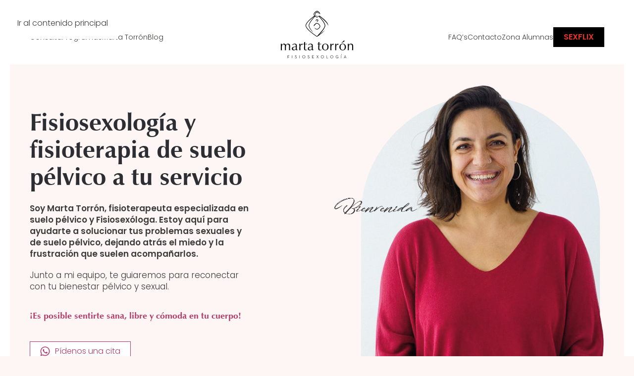

--- FILE ---
content_type: text/html; charset=UTF-8
request_url: https://martatorron.com/
body_size: 11355
content:
<!DOCTYPE html>
<html lang="es">
    <head>
        <meta charset="UTF-8">
        <meta name="viewport" content="width=device-width, initial-scale=1">
        <link rel="icon" href="/wp-content/uploads/2025/05/favicon.png" sizes="any">
                <link rel="icon" href="/wp-content/uploads/2025/05/favicon.svg" type="image/svg+xml">
                <link rel="apple-touch-icon" href="/wp-content/uploads/2025/05/apple-touch-icon.png">
                <link rel="pingback" href="https://martatorron.com/xmlrpc.php">
                <meta name='robots' content='index, follow, max-image-preview:large, max-snippet:-1, max-video-preview:-1' />

	<!-- This site is optimized with the Yoast SEO plugin v26.6 - https://yoast.com/wordpress/plugins/seo/ -->
	<title>Marta Torron Fisiosexologia - Marta Torron</title>
	<link rel="canonical" href="https://martatorron.com/" />
	<meta property="og:locale" content="es_ES" />
	<meta property="og:type" content="website" />
	<meta property="og:title" content="Marta Torron Fisiosexologia - Marta Torron" />
	<meta property="og:description" content="Fisiosexología y fisioterapia de suelo pélvico a tu servicio Soy Marta Torrón, fisioterapeuta especializada en suelo pélvico y Fisiosexóloga. Estoy aquí para ayudarte a solucionar tus problemas sexuales y de suelo pélvico, dejando atrás el miedo y la frustración que suelen acompañarlos. Junto a mi equipo, te guiaremos para reconectar con tu bienestar pélvico y [&hellip;]" />
	<meta property="og:url" content="https://martatorron.com/" />
	<meta property="og:site_name" content="Marta Torron" />
	<meta property="article:modified_time" content="2025-07-10T07:16:39+00:00" />
	<meta name="twitter:card" content="summary_large_image" />
	<script type="application/ld+json" class="yoast-schema-graph">{"@context":"https://schema.org","@graph":[{"@type":"WebPage","@id":"https://martatorron.com/","url":"https://martatorron.com/","name":"Marta Torron Fisiosexologia - Marta Torron","isPartOf":{"@id":"https://martatorron.com/#website"},"datePublished":"2016-05-10T03:48:21+00:00","dateModified":"2025-07-10T07:16:39+00:00","breadcrumb":{"@id":"https://martatorron.com/#breadcrumb"},"inLanguage":"es","potentialAction":[{"@type":"ReadAction","target":["https://martatorron.com/"]}]},{"@type":"BreadcrumbList","@id":"https://martatorron.com/#breadcrumb","itemListElement":[{"@type":"ListItem","position":1,"name":"Portada"}]},{"@type":"WebSite","@id":"https://martatorron.com/#website","url":"https://martatorron.com/","name":"Marta Torron","description":"Fisiosexología","potentialAction":[{"@type":"SearchAction","target":{"@type":"EntryPoint","urlTemplate":"https://martatorron.com/?s={search_term_string}"},"query-input":{"@type":"PropertyValueSpecification","valueRequired":true,"valueName":"search_term_string"}}],"inLanguage":"es"}]}</script>
	<!-- / Yoast SEO plugin. -->


<link rel='dns-prefetch' href='//www.googletagmanager.com' />
<link rel="alternate" type="application/rss+xml" title="Marta Torron &raquo; Feed" href="https://martatorron.com/feed/" />
<link rel="alternate" type="application/rss+xml" title="Marta Torron &raquo; Feed de los comentarios" href="https://martatorron.com/comments/feed/" />
<link rel="alternate" type="application/rss+xml" title="Marta Torron &raquo; Comentario Marta Torron Fisiosexologia del feed" href="https://martatorron.com/marta-torron/feed/" />
<link rel="alternate" title="oEmbed (JSON)" type="application/json+oembed" href="https://martatorron.com/wp-json/oembed/1.0/embed?url=https%3A%2F%2Fmartatorron.com%2F" />
<link rel="alternate" title="oEmbed (XML)" type="text/xml+oembed" href="https://martatorron.com/wp-json/oembed/1.0/embed?url=https%3A%2F%2Fmartatorron.com%2F&#038;format=xml" />
<style id='wp-block-library-inline-css'>
:root{--wp-block-synced-color:#7a00df;--wp-block-synced-color--rgb:122,0,223;--wp-bound-block-color:var(--wp-block-synced-color);--wp-editor-canvas-background:#ddd;--wp-admin-theme-color:#007cba;--wp-admin-theme-color--rgb:0,124,186;--wp-admin-theme-color-darker-10:#006ba1;--wp-admin-theme-color-darker-10--rgb:0,107,160.5;--wp-admin-theme-color-darker-20:#005a87;--wp-admin-theme-color-darker-20--rgb:0,90,135;--wp-admin-border-width-focus:2px}@media (min-resolution:192dpi){:root{--wp-admin-border-width-focus:1.5px}}.wp-element-button{cursor:pointer}:root .has-very-light-gray-background-color{background-color:#eee}:root .has-very-dark-gray-background-color{background-color:#313131}:root .has-very-light-gray-color{color:#eee}:root .has-very-dark-gray-color{color:#313131}:root .has-vivid-green-cyan-to-vivid-cyan-blue-gradient-background{background:linear-gradient(135deg,#00d084,#0693e3)}:root .has-purple-crush-gradient-background{background:linear-gradient(135deg,#34e2e4,#4721fb 50%,#ab1dfe)}:root .has-hazy-dawn-gradient-background{background:linear-gradient(135deg,#faaca8,#dad0ec)}:root .has-subdued-olive-gradient-background{background:linear-gradient(135deg,#fafae1,#67a671)}:root .has-atomic-cream-gradient-background{background:linear-gradient(135deg,#fdd79a,#004a59)}:root .has-nightshade-gradient-background{background:linear-gradient(135deg,#330968,#31cdcf)}:root .has-midnight-gradient-background{background:linear-gradient(135deg,#020381,#2874fc)}:root{--wp--preset--font-size--normal:16px;--wp--preset--font-size--huge:42px}.has-regular-font-size{font-size:1em}.has-larger-font-size{font-size:2.625em}.has-normal-font-size{font-size:var(--wp--preset--font-size--normal)}.has-huge-font-size{font-size:var(--wp--preset--font-size--huge)}.has-text-align-center{text-align:center}.has-text-align-left{text-align:left}.has-text-align-right{text-align:right}.has-fit-text{white-space:nowrap!important}#end-resizable-editor-section{display:none}.aligncenter{clear:both}.items-justified-left{justify-content:flex-start}.items-justified-center{justify-content:center}.items-justified-right{justify-content:flex-end}.items-justified-space-between{justify-content:space-between}.screen-reader-text{border:0;clip-path:inset(50%);height:1px;margin:-1px;overflow:hidden;padding:0;position:absolute;width:1px;word-wrap:normal!important}.screen-reader-text:focus{background-color:#ddd;clip-path:none;color:#444;display:block;font-size:1em;height:auto;left:5px;line-height:normal;padding:15px 23px 14px;text-decoration:none;top:5px;width:auto;z-index:100000}html :where(.has-border-color){border-style:solid}html :where([style*=border-top-color]){border-top-style:solid}html :where([style*=border-right-color]){border-right-style:solid}html :where([style*=border-bottom-color]){border-bottom-style:solid}html :where([style*=border-left-color]){border-left-style:solid}html :where([style*=border-width]){border-style:solid}html :where([style*=border-top-width]){border-top-style:solid}html :where([style*=border-right-width]){border-right-style:solid}html :where([style*=border-bottom-width]){border-bottom-style:solid}html :where([style*=border-left-width]){border-left-style:solid}html :where(img[class*=wp-image-]){height:auto;max-width:100%}:where(figure){margin:0 0 1em}html :where(.is-position-sticky){--wp-admin--admin-bar--position-offset:var(--wp-admin--admin-bar--height,0px)}@media screen and (max-width:600px){html :where(.is-position-sticky){--wp-admin--admin-bar--position-offset:0px}}

/*# sourceURL=wp-block-library-inline-css */
</style><style id='global-styles-inline-css'>
:root{--wp--preset--aspect-ratio--square: 1;--wp--preset--aspect-ratio--4-3: 4/3;--wp--preset--aspect-ratio--3-4: 3/4;--wp--preset--aspect-ratio--3-2: 3/2;--wp--preset--aspect-ratio--2-3: 2/3;--wp--preset--aspect-ratio--16-9: 16/9;--wp--preset--aspect-ratio--9-16: 9/16;--wp--preset--color--black: #000000;--wp--preset--color--cyan-bluish-gray: #abb8c3;--wp--preset--color--white: #ffffff;--wp--preset--color--pale-pink: #f78da7;--wp--preset--color--vivid-red: #cf2e2e;--wp--preset--color--luminous-vivid-orange: #ff6900;--wp--preset--color--luminous-vivid-amber: #fcb900;--wp--preset--color--light-green-cyan: #7bdcb5;--wp--preset--color--vivid-green-cyan: #00d084;--wp--preset--color--pale-cyan-blue: #8ed1fc;--wp--preset--color--vivid-cyan-blue: #0693e3;--wp--preset--color--vivid-purple: #9b51e0;--wp--preset--gradient--vivid-cyan-blue-to-vivid-purple: linear-gradient(135deg,rgb(6,147,227) 0%,rgb(155,81,224) 100%);--wp--preset--gradient--light-green-cyan-to-vivid-green-cyan: linear-gradient(135deg,rgb(122,220,180) 0%,rgb(0,208,130) 100%);--wp--preset--gradient--luminous-vivid-amber-to-luminous-vivid-orange: linear-gradient(135deg,rgb(252,185,0) 0%,rgb(255,105,0) 100%);--wp--preset--gradient--luminous-vivid-orange-to-vivid-red: linear-gradient(135deg,rgb(255,105,0) 0%,rgb(207,46,46) 100%);--wp--preset--gradient--very-light-gray-to-cyan-bluish-gray: linear-gradient(135deg,rgb(238,238,238) 0%,rgb(169,184,195) 100%);--wp--preset--gradient--cool-to-warm-spectrum: linear-gradient(135deg,rgb(74,234,220) 0%,rgb(151,120,209) 20%,rgb(207,42,186) 40%,rgb(238,44,130) 60%,rgb(251,105,98) 80%,rgb(254,248,76) 100%);--wp--preset--gradient--blush-light-purple: linear-gradient(135deg,rgb(255,206,236) 0%,rgb(152,150,240) 100%);--wp--preset--gradient--blush-bordeaux: linear-gradient(135deg,rgb(254,205,165) 0%,rgb(254,45,45) 50%,rgb(107,0,62) 100%);--wp--preset--gradient--luminous-dusk: linear-gradient(135deg,rgb(255,203,112) 0%,rgb(199,81,192) 50%,rgb(65,88,208) 100%);--wp--preset--gradient--pale-ocean: linear-gradient(135deg,rgb(255,245,203) 0%,rgb(182,227,212) 50%,rgb(51,167,181) 100%);--wp--preset--gradient--electric-grass: linear-gradient(135deg,rgb(202,248,128) 0%,rgb(113,206,126) 100%);--wp--preset--gradient--midnight: linear-gradient(135deg,rgb(2,3,129) 0%,rgb(40,116,252) 100%);--wp--preset--font-size--small: 13px;--wp--preset--font-size--medium: 20px;--wp--preset--font-size--large: 36px;--wp--preset--font-size--x-large: 42px;--wp--preset--spacing--20: 0.44rem;--wp--preset--spacing--30: 0.67rem;--wp--preset--spacing--40: 1rem;--wp--preset--spacing--50: 1.5rem;--wp--preset--spacing--60: 2.25rem;--wp--preset--spacing--70: 3.38rem;--wp--preset--spacing--80: 5.06rem;--wp--preset--shadow--natural: 6px 6px 9px rgba(0, 0, 0, 0.2);--wp--preset--shadow--deep: 12px 12px 50px rgba(0, 0, 0, 0.4);--wp--preset--shadow--sharp: 6px 6px 0px rgba(0, 0, 0, 0.2);--wp--preset--shadow--outlined: 6px 6px 0px -3px rgb(255, 255, 255), 6px 6px rgb(0, 0, 0);--wp--preset--shadow--crisp: 6px 6px 0px rgb(0, 0, 0);}:where(.is-layout-flex){gap: 0.5em;}:where(.is-layout-grid){gap: 0.5em;}body .is-layout-flex{display: flex;}.is-layout-flex{flex-wrap: wrap;align-items: center;}.is-layout-flex > :is(*, div){margin: 0;}body .is-layout-grid{display: grid;}.is-layout-grid > :is(*, div){margin: 0;}:where(.wp-block-columns.is-layout-flex){gap: 2em;}:where(.wp-block-columns.is-layout-grid){gap: 2em;}:where(.wp-block-post-template.is-layout-flex){gap: 1.25em;}:where(.wp-block-post-template.is-layout-grid){gap: 1.25em;}.has-black-color{color: var(--wp--preset--color--black) !important;}.has-cyan-bluish-gray-color{color: var(--wp--preset--color--cyan-bluish-gray) !important;}.has-white-color{color: var(--wp--preset--color--white) !important;}.has-pale-pink-color{color: var(--wp--preset--color--pale-pink) !important;}.has-vivid-red-color{color: var(--wp--preset--color--vivid-red) !important;}.has-luminous-vivid-orange-color{color: var(--wp--preset--color--luminous-vivid-orange) !important;}.has-luminous-vivid-amber-color{color: var(--wp--preset--color--luminous-vivid-amber) !important;}.has-light-green-cyan-color{color: var(--wp--preset--color--light-green-cyan) !important;}.has-vivid-green-cyan-color{color: var(--wp--preset--color--vivid-green-cyan) !important;}.has-pale-cyan-blue-color{color: var(--wp--preset--color--pale-cyan-blue) !important;}.has-vivid-cyan-blue-color{color: var(--wp--preset--color--vivid-cyan-blue) !important;}.has-vivid-purple-color{color: var(--wp--preset--color--vivid-purple) !important;}.has-black-background-color{background-color: var(--wp--preset--color--black) !important;}.has-cyan-bluish-gray-background-color{background-color: var(--wp--preset--color--cyan-bluish-gray) !important;}.has-white-background-color{background-color: var(--wp--preset--color--white) !important;}.has-pale-pink-background-color{background-color: var(--wp--preset--color--pale-pink) !important;}.has-vivid-red-background-color{background-color: var(--wp--preset--color--vivid-red) !important;}.has-luminous-vivid-orange-background-color{background-color: var(--wp--preset--color--luminous-vivid-orange) !important;}.has-luminous-vivid-amber-background-color{background-color: var(--wp--preset--color--luminous-vivid-amber) !important;}.has-light-green-cyan-background-color{background-color: var(--wp--preset--color--light-green-cyan) !important;}.has-vivid-green-cyan-background-color{background-color: var(--wp--preset--color--vivid-green-cyan) !important;}.has-pale-cyan-blue-background-color{background-color: var(--wp--preset--color--pale-cyan-blue) !important;}.has-vivid-cyan-blue-background-color{background-color: var(--wp--preset--color--vivid-cyan-blue) !important;}.has-vivid-purple-background-color{background-color: var(--wp--preset--color--vivid-purple) !important;}.has-black-border-color{border-color: var(--wp--preset--color--black) !important;}.has-cyan-bluish-gray-border-color{border-color: var(--wp--preset--color--cyan-bluish-gray) !important;}.has-white-border-color{border-color: var(--wp--preset--color--white) !important;}.has-pale-pink-border-color{border-color: var(--wp--preset--color--pale-pink) !important;}.has-vivid-red-border-color{border-color: var(--wp--preset--color--vivid-red) !important;}.has-luminous-vivid-orange-border-color{border-color: var(--wp--preset--color--luminous-vivid-orange) !important;}.has-luminous-vivid-amber-border-color{border-color: var(--wp--preset--color--luminous-vivid-amber) !important;}.has-light-green-cyan-border-color{border-color: var(--wp--preset--color--light-green-cyan) !important;}.has-vivid-green-cyan-border-color{border-color: var(--wp--preset--color--vivid-green-cyan) !important;}.has-pale-cyan-blue-border-color{border-color: var(--wp--preset--color--pale-cyan-blue) !important;}.has-vivid-cyan-blue-border-color{border-color: var(--wp--preset--color--vivid-cyan-blue) !important;}.has-vivid-purple-border-color{border-color: var(--wp--preset--color--vivid-purple) !important;}.has-vivid-cyan-blue-to-vivid-purple-gradient-background{background: var(--wp--preset--gradient--vivid-cyan-blue-to-vivid-purple) !important;}.has-light-green-cyan-to-vivid-green-cyan-gradient-background{background: var(--wp--preset--gradient--light-green-cyan-to-vivid-green-cyan) !important;}.has-luminous-vivid-amber-to-luminous-vivid-orange-gradient-background{background: var(--wp--preset--gradient--luminous-vivid-amber-to-luminous-vivid-orange) !important;}.has-luminous-vivid-orange-to-vivid-red-gradient-background{background: var(--wp--preset--gradient--luminous-vivid-orange-to-vivid-red) !important;}.has-very-light-gray-to-cyan-bluish-gray-gradient-background{background: var(--wp--preset--gradient--very-light-gray-to-cyan-bluish-gray) !important;}.has-cool-to-warm-spectrum-gradient-background{background: var(--wp--preset--gradient--cool-to-warm-spectrum) !important;}.has-blush-light-purple-gradient-background{background: var(--wp--preset--gradient--blush-light-purple) !important;}.has-blush-bordeaux-gradient-background{background: var(--wp--preset--gradient--blush-bordeaux) !important;}.has-luminous-dusk-gradient-background{background: var(--wp--preset--gradient--luminous-dusk) !important;}.has-pale-ocean-gradient-background{background: var(--wp--preset--gradient--pale-ocean) !important;}.has-electric-grass-gradient-background{background: var(--wp--preset--gradient--electric-grass) !important;}.has-midnight-gradient-background{background: var(--wp--preset--gradient--midnight) !important;}.has-small-font-size{font-size: var(--wp--preset--font-size--small) !important;}.has-medium-font-size{font-size: var(--wp--preset--font-size--medium) !important;}.has-large-font-size{font-size: var(--wp--preset--font-size--large) !important;}.has-x-large-font-size{font-size: var(--wp--preset--font-size--x-large) !important;}
/*# sourceURL=global-styles-inline-css */
</style>

<style id='classic-theme-styles-inline-css'>
/*! This file is auto-generated */
.wp-block-button__link{color:#fff;background-color:#32373c;border-radius:9999px;box-shadow:none;text-decoration:none;padding:calc(.667em + 2px) calc(1.333em + 2px);font-size:1.125em}.wp-block-file__button{background:#32373c;color:#fff;text-decoration:none}
/*# sourceURL=/wp-includes/css/classic-themes.min.css */
</style>
<link href="https://martatorron.com/wp-content/themes/yootheme-martatorron/css/theme.1.css?ver=1748964046" rel="stylesheet">
<link href="https://martatorron.com/wp-content/themes/yootheme-martatorron/css/custom.css?ver=4.5.19" rel="stylesheet">

<!-- Fragmento de código de la etiqueta de Google (gtag.js) añadida por Site Kit -->
<!-- Fragmento de código de Google Analytics añadido por Site Kit -->
<script src="https://www.googletagmanager.com/gtag/js?id=GT-NNXPCFLN" id="google_gtagjs-js" async></script>
<script id="google_gtagjs-js-after">
window.dataLayer = window.dataLayer || [];function gtag(){dataLayer.push(arguments);}
gtag("set","linker",{"domains":["martatorron.com"]});
gtag("js", new Date());
gtag("set", "developer_id.dZTNiMT", true);
gtag("config", "GT-NNXPCFLN");
 window._googlesitekit = window._googlesitekit || {}; window._googlesitekit.throttledEvents = []; window._googlesitekit.gtagEvent = (name, data) => { var key = JSON.stringify( { name, data } ); if ( !! window._googlesitekit.throttledEvents[ key ] ) { return; } window._googlesitekit.throttledEvents[ key ] = true; setTimeout( () => { delete window._googlesitekit.throttledEvents[ key ]; }, 5 ); gtag( "event", name, { ...data, event_source: "site-kit" } ); }; 
//# sourceURL=google_gtagjs-js-after
</script>
<link rel="https://api.w.org/" href="https://martatorron.com/wp-json/" /><link rel="alternate" title="JSON" type="application/json" href="https://martatorron.com/wp-json/wp/v2/pages/2" /><link rel="EditURI" type="application/rsd+xml" title="RSD" href="https://martatorron.com/xmlrpc.php?rsd" />
<meta name="generator" content="WordPress 6.9" />
<link rel='shortlink' href='https://martatorron.com/' />
<meta name="generator" content="Site Kit by Google 1.167.0" /><script src="https://martatorron.com/wp-content/themes/yootheme/vendor/assets/uikit/dist/js/uikit.min.js?ver=4.5.19"></script>
<script src="https://martatorron.com/wp-content/themes/yootheme/vendor/assets/uikit/dist/js/uikit-icons-fuse.min.js?ver=4.5.19"></script>
<script src="https://martatorron.com/wp-content/themes/yootheme/js/theme.js?ver=4.5.19"></script>
<script>window.yootheme ||= {}; var $theme = yootheme.theme = {"i18n":{"close":{"label":"Cerrar","0":"yootheme"},"totop":{"label":"Back to top","0":"yootheme"},"marker":{"label":"Open","0":"yootheme"},"navbarToggleIcon":{"label":"Abrir el men\u00fa","0":"yootheme"},"paginationPrevious":{"label":"P\u00e1gina anterior","0":"yootheme"},"paginationNext":{"label":"P\u00e1gina siguiente","0":"yootheme"},"searchIcon":{"toggle":"B\u00fasqueda abierta","submit":"Enviar b\u00fasqueda"},"slider":{"next":"Diapositiva siguiente","previous":"Diapositiva anterior","slideX":"Diapositiva %s","slideLabel":"%s de %s"},"slideshow":{"next":"Diapositiva siguiente","previous":"Diapositiva anterior","slideX":"Diapositiva %s","slideLabel":"%s de %s"},"lightboxPanel":{"next":"Diapositiva siguiente","previous":"Diapositiva anterior","slideLabel":"%s de %s","close":"Cerrar"}}};</script>
    </head>
    <body class="home wp-singular page-template-default page page-id-2 wp-theme-yootheme wp-child-theme-yootheme-martatorron ">

        
        <div class="uk-hidden-visually uk-notification uk-notification-top-left uk-width-auto">
            <div class="uk-notification-message">
                <a href="#tm-main" class="uk-link-reset">Ir al contenido principal</a>
            </div>
        </div>

        
        
        <div class="tm-page">

                        


<header class="tm-header-mobile uk-hidden@m">


    
        <div class="uk-navbar-container">

            <div class="uk-container uk-container-expand">
                <nav class="uk-navbar" uk-navbar="{&quot;align&quot;:&quot;left&quot;,&quot;container&quot;:&quot;.tm-header-mobile&quot;,&quot;boundary&quot;:&quot;.tm-header-mobile .uk-navbar-container&quot;}">

                                        <div class="uk-navbar-left ">

                                                    <a href="https://martatorron.com/" aria-label="Volver al inicio" class="uk-logo uk-navbar-item">
    <img alt loading="eager" width="230" height="64" src="/wp-content/uploads/2025/03/marta_torron_logo_m.svg"></a>                        
                        
                        
                    </div>
                    
                    
                                        <div class="uk-navbar-right">

                                                                            
                                                    <a uk-toggle href="#tm-dialog-mobile" class="uk-navbar-toggle uk-navbar-toggle-animate">

        
        <div uk-navbar-toggle-icon></div>

        
    </a>                        
                    </div>
                    
                </nav>
            </div>

        </div>

    



    
    
        <div id="tm-dialog-mobile" class="uk-dropbar uk-dropbar-top" uk-drop="{&quot;clsDrop&quot;:&quot;uk-dropbar&quot;,&quot;flip&quot;:&quot;false&quot;,&quot;container&quot;:&quot;.tm-header-mobile&quot;,&quot;target-y&quot;:&quot;.tm-header-mobile .uk-navbar-container&quot;,&quot;mode&quot;:&quot;click&quot;,&quot;target-x&quot;:&quot;.tm-header-mobile .uk-navbar-container&quot;,&quot;stretch&quot;:true,&quot;pos&quot;:&quot;bottom-left&quot;,&quot;bgScroll&quot;:&quot;false&quot;,&quot;animation&quot;:&quot;reveal-top&quot;,&quot;animateOut&quot;:true,&quot;duration&quot;:300,&quot;toggle&quot;:&quot;false&quot;}">

        <div class="tm-height-min-1-1 uk-flex uk-flex-column">

            
                        <div class="uk-margin-auto-vertical uk-text-center">
                
<div class="uk-grid uk-child-width-1-1" uk-grid>    <div>
<div class="uk-panel widget widget_nav_menu" id="nav_menu-2">

    
    
<ul class="uk-nav uk-nav-default uk-nav-center">
    
	<li class="menu-item menu-item-type-post_type menu-item-object-page"><a href="https://martatorron.com/consulta/">Consulta</a></li>
	<li class="menu-item menu-item-type-post_type menu-item-object-page"><a href="https://martatorron.com/programas/">Programas</a></li>
	<li class="menu-item menu-item-type-post_type menu-item-object-page"><a href="https://martatorron.com/marta-torron-fisiosexologia/">Marta Torrón</a></li>
	<li class="menu-item menu-item-type-post_type menu-item-object-page"><a href="https://martatorron.com/blog/">Blog</a></li>
	<li class="menu-item menu-item-type-post_type menu-item-object-page"><a href="https://martatorron.com/faqs/">FAQ’s</a></li>
	<li class="menu-item menu-item-type-post_type menu-item-object-page"><a href="https://martatorron.com/contacto/">Contacto</a></li>
	<li class="menu-item menu-item-type-custom menu-item-object-custom"><a href="http://escuela.martatorron.com/">Zona Alumnas</a></li></ul>

</div>
</div>    <div>
<div class="uk-panel widget widget_builderwidget" id="builderwidget-4">

    
    <div class="uk-grid tm-grid-expand uk-child-width-1-1 uk-grid-margin">
<div class="uk-width-1-1@m">
    
        
            
            
            
                
                    
<div class="uk-margin">
    
    
        
        
<a class="el-content uk-button uk-button-danger" href="/sexflix/">
    
        <b>SEXFLIX</b>    
    
</a>


        
    
    
</div>

                
            
        
    
</div></div>
</div>
</div></div>            </div>
            
            
        </div>

    </div>
    

</header>




<header class="tm-header uk-visible@m">




    
    
        
            <div class="uk-navbar-container">

                <div class="uk-container">
                    <nav class="uk-navbar" uk-navbar="{&quot;align&quot;:&quot;left&quot;,&quot;container&quot;:&quot;.tm-header&quot;,&quot;boundary&quot;:&quot;.tm-header .uk-navbar-container&quot;}">

                                                <div class="uk-navbar-left">
                            
<ul class="uk-navbar-nav">
    
	<li class="menu-item menu-item-type-post_type menu-item-object-page"><a href="https://martatorron.com/consulta/">Consulta</a></li>
	<li class="menu-item menu-item-type-post_type menu-item-object-page"><a href="https://martatorron.com/programas/">Programas</a></li>
	<li class="menu-item menu-item-type-post_type menu-item-object-page"><a href="https://martatorron.com/marta-torron-fisiosexologia/">Marta Torrón</a></li>
	<li class="menu-item menu-item-type-post_type menu-item-object-page"><a href="https://martatorron.com/blog/">Blog</a></li></ul>
                        </div>
                        
                        <div class="uk-navbar-center">

                                                            <a href="https://martatorron.com/" aria-label="Volver al inicio" class="uk-logo uk-navbar-item">
    <img alt loading="eager" width="170" height="107" src="/wp-content/uploads/2025/03/marta_torron_logo_d1.svg"></a>                            
                        </div>

                                                <div class="uk-navbar-right">
                            
<ul class="uk-navbar-nav">
    
	<li class="menu-item menu-item-type-post_type menu-item-object-page"><a href="https://martatorron.com/faqs/">FAQ’s</a></li>
	<li class="menu-item menu-item-type-post_type menu-item-object-page"><a href="https://martatorron.com/contacto/">Contacto</a></li>
	<li class="menu-item menu-item-type-custom menu-item-object-custom"><a href="http://escuela.martatorron.com/">Zona Alumnas</a></li></ul>

<div class="uk-navbar-item widget widget_builderwidget" id="builderwidget-2">

    
    <div class="uk-grid tm-grid-expand uk-child-width-1-1 uk-grid-margin">
<div class="uk-width-1-1">
    
        
            
            
            
                
                    
<div class="uk-margin">
    
    
        
        
<a class="el-content uk-button uk-button-danger" href="/sexflix/">
    
        <b>SEXFLIX</b>    
    
</a>


        
    
    
</div>

                
            
        
    
</div></div>
</div>
                        </div>
                        
                    </nav>
                </div>

            </div>

        
    
    






</header>

            
            
            <main id="tm-main" >

                <!-- Builder #page --><style class="uk-margin-remove-adjacent">#page\#0 .uk-card{border-radius:300px;}#page\#1 .uk-card{border-radius:300px;}</style>
<div class="uk-section-default uk-section uk-section-small" uk-scrollspy="target: [uk-scrollspy-class]; cls: uk-animation-fade; delay: 200;">
    
        
        
        
            
                
                    <div class="uk-margin uk-container"><div class="uk-grid tm-grid-expand uk-grid-column-large" uk-grid>
<div class="uk-grid-item-match uk-flex-middle uk-width-1-2@m">
    
        
            
            
                        <div class="uk-panel uk-width-1-1">            
                
                    
<h1 class="uk-width-large" uk-scrollspy-class>        Fisiosexología y fisioterapia de suelo pélvico a tu servicio    </h1>
<div class="uk-margin uk-hidden@s">
        <picture>
<source type="image/webp" srcset="/wp-content/themes/yootheme/cache/a9/perfil_marta_torron_bienvenida-a9c93d2d.webp 768w, /wp-content/themes/yootheme/cache/4b/perfil_marta_torron_bienvenida-4b9818b4.webp 1024w, /wp-content/themes/yootheme/cache/15/perfil_marta_torron_bienvenida-153c3ac3.webp 1073w" sizes="(min-width: 1073px) 1073px">
<img decoding="async" src="/wp-content/themes/yootheme/cache/5f/perfil_marta_torron_bienvenida-5f680f62.png" width="1073" height="1212" class="el-image" alt loading="lazy">
</picture>    
    
</div><div class="uk-panel uk-margin uk-width-large" uk-scrollspy-class><strong>Soy Marta Torrón, fisioterapeuta especializada
en suelo pélvico y Fisiosexóloga. Estoy aquí para ayudarte a solucionar tus problemas sexuales y
    de suelo pélvico, dejando atrás el miedo y la frustración que suelen acompañarlos.</strong></div><div class="uk-panel uk-margin uk-width-large uk-visible@s" uk-scrollspy-class>Junto a mi equipo, te guiaremos para reconectar con tu bienestar pélvico y sexual.</div><div class="uk-panel uk-margin uk-width-large uk-hidden@s" uk-scrollspy-class><b>Junto a mi equipo, te guiaremos para reconectar con tu bienestar pélvico y sexual.</b></div>
<h5 class="uk-width-large" uk-scrollspy-class>        ¡Es posible sentirte sana, libre y cómoda en tu cuerpo!    </h5>
<div class="uk-margin-medium uk-width-large" uk-scrollspy-class>
    
    
        
        
<a class="el-content uk-button uk-button-default uk-flex-inline uk-flex-center uk-flex-middle" href="https://wa.me/34651758163">
        <span class="uk-margin-small-right" uk-icon="whatsapp"></span>    
        Pídenos una cita    
    
</a>


        
    
    
</div>

                
                        </div>            
        
    
</div>
<div class="uk-width-1-2@m uk-visible@s">
    
        
            
            
            
                
                    
<div class="uk-margin uk-visible@s" uk-parallax="scale: 1.1; easing: 0">
        <picture>
<source type="image/webp" srcset="/wp-content/themes/yootheme/cache/a9/perfil_marta_torron_bienvenida-a9c93d2d.webp 768w, /wp-content/themes/yootheme/cache/4b/perfil_marta_torron_bienvenida-4b9818b4.webp 1024w, /wp-content/themes/yootheme/cache/15/perfil_marta_torron_bienvenida-153c3ac3.webp 1073w" sizes="(min-width: 1073px) 1073px">
<img decoding="async" src="/wp-content/themes/yootheme/cache/5f/perfil_marta_torron_bienvenida-5f680f62.png" width="1073" height="1212" class="el-image" alt loading="lazy">
</picture>    
    
</div>
                
            
        
    
</div></div></div><div class="uk-grid tm-grid-expand uk-margin" uk-grid>
<div class="uk-width-1-2@m">
    
        
            
            
            
                
                    
<div class="uk-margin" uk-scrollspy-class>
        <img decoding="async" src="/wp-content/uploads/2025/03/line_left.svg" width="960" height="54" class="el-image" alt loading="lazy">    
    
</div>
                
            
        
    
</div>
<div class="uk-width-1-2@m">
    
        
            
            
            
                
                    
                
            
        
    
</div></div>
                
            
        
    
</div>
<div class="uk-section-default uk-section uk-section-small" uk-scrollspy="target: [uk-scrollspy-class]; cls: uk-animation-fade; delay: 200;">
    
        
        
        
            
                
                    <div class="uk-grid-margin uk-container"><div class="uk-grid tm-grid-expand uk-grid-column-large" uk-grid>
<div class="uk-width-1-2@s uk-width-1-2@m" id="page#0">
        <div class="uk-card-primary uk-card uk-card-body uk-flex uk-flex-middle" style="min-height: 800px">    
        
            
            
                        <div class="uk-panel uk-width-1-1">            
                
                    
<div class="uk-card uk-card-primary uk-card-large uk-card-body uk-margin-remove-first-child uk-margin uk-width-large uk-margin-auto uk-text-center" uk-scrollspy-class>
    
        
            
                
            
            
                                                
                
                    

        
                <h3 class="el-title uk-h1 uk-margin-top uk-margin-remove-bottom">                        Sesiones                    </h3>        
                <div class="el-meta uk-h6 uk-margin-top uk-margin-remove-bottom">Presenciales<br>y online</div>        
    
        
        
                <div class="el-content uk-panel uk-margin-large-top"><p>¿Sientes <b>dolor en la vagina, sequedad, dificultades para disfrutar del sexo</b> o problemas con tu <b>suelo pélvico?</b></p> 


<p>¿Estás embarazada o has dado a luz y <b>no entiendes los cambios en tu cuerpo?</b></p>

<p><b>¡Agenda tu sesión!</b></p></div>        
        
                <div class="uk-margin-large-top"><a href="https://wa.me/34651758163" target="_blank" class="el-link uk-button uk-button-default">Quiero una cita</a></div>        

                
                
            
        
    
</div>
                
                        </div>            
        
        </div>    
</div>
<div class="uk-width-1-2@s uk-width-1-2@m" id="page#1">
        <div class="uk-card-secondary uk-card uk-card-body uk-flex uk-flex-middle" style="min-height: 800px">    
        
            
            
                        <div class="uk-panel uk-width-1-1">            
                
                    
<div class="uk-card uk-card-secondary uk-card-large uk-card-body uk-margin-remove-first-child uk-margin uk-width-large uk-margin-auto uk-text-center" uk-scrollspy-class>
    
        
            
                
            
            
                                                
                
                    

        
                <h3 class="el-title uk-h1 uk-margin-top uk-margin-remove-bottom">                        Programas                    </h3>        
                <div class="el-meta uk-h6 uk-margin-top uk-margin-remove-bottom">100%<br>online</div>        
    
        
        
                <div class="el-content uk-panel uk-margin-large-top"><p>¿Quieres <b>activar tu libido?</b></p>

<p>¿Imaginas <b>cuidar tu suelo pélvico</b> desde casa?</p>

<p>¿Quieres <b>despedirte del dolor en la vagina</b> y abrirte de nuevo al placer?</p>

<p><b>¡Elige tu Programa!</b></p></div>        
        
                <div class="uk-margin-large-top"><a href="/programas/" class="el-link uk-button uk-button-secondary">Quiero apuntarme</a></div>        

                
                
            
        
    
</div>
                
                        </div>            
        
        </div>    
</div></div></div><div class="uk-margin-large uk-container uk-container-small"><div class="uk-grid tm-grid-expand" uk-grid>
<div class="uk-width-1-3@m">
    
        
            
            
            
                
                    
<h1 uk-scrollspy-class>        ¡Bienvenida
a SEXFLIX!    </h1>
                
            
        
    
</div>
<div class="uk-grid-item-match uk-flex-middle uk-width-2-3@m">
    
        
            
            
                        <div class="uk-panel uk-width-1-1">            
                
                    <div class="uk-panel uk-margin" uk-scrollspy-class><b>Tu espacio gratuito con más de 40 horas de contenido exclusivo:</b>
directos, ponencias y talleres sobre sexualidad, bienestar y salud del suelo pélvico.</div>
<div class="uk-margin-medium uk-width-large" uk-scrollspy-class>
    
    
        
        
<a class="el-content uk-button uk-button-default" href="/sexflix/">
    
        Quiero apuntarme    
    
</a>


        
    
    
</div>

                
                        </div>            
        
    
</div></div></div><div class="uk-grid tm-grid-expand uk-margin-remove-vertical" uk-grid>
<div class="uk-width-1-2@m">
    
        
            
            
            
                
                    
                
            
        
    
</div>
<div class="uk-width-1-2@m">
    
        
            
            
            
                
                    
<div class="uk-margin uk-text-right" uk-scrollspy-class>
        <img decoding="async" src="/wp-content/uploads/2025/03/line_right.svg" width="960" height="54" class="el-image" alt loading="lazy">    
    
</div>
                
            
        
    
</div></div>
                
            
        
    
</div>
<div class="uk-section-default uk-section">
    
        
        
        
            
                                <div class="uk-container">                
                    <div class="uk-grid tm-grid-expand uk-child-width-1-1 uk-grid-margin">
<div class="uk-width-1-1">
    
        
            
            
            
                
                    <div class="uk-panel uk-margin uk-width-2xlarge uk-margin-auto"><a class="uk-button uk-button-text" href="#modal-center" uk-toggle><img decoding="async" src="/wp-content/uploads/2025/03/video.jpg"></a>

<div id="modal-center" class="uk-flex-top" uk-modal=""> <div class="uk-modal-dialog uk-width-auto uk-margin-auto-vertical"><button class="uk-modal-close-outside" type="button" uk-close=""></button>       <video src="https://martatorron.com/wp-content/uploads/2025/03/video_testimonio_marta_torron.mp4" width="700" height="700" controls playsinline uk-video uk-responsive>     </video>     </div> </div></div><div class="uk-panel uk-margin uk-width-2xlarge uk-margin-auto"><b>Voces reales, cambios reales: Testimonios de nuestras pacientes</b><br>

No hay mejor manera de conocer el impacto de nuestro trabajo que escuchando sus
experiencias directas, ¡dale al play!
</div>
                
            
        
    
</div></div>
                                </div>                
            
        
    
</div>        
            </main>

            <div id="builderwidget-3" class="builder"><!-- Builder #builderwidget-3 -->
<div class="uk-visible@m uk-section-secondary uk-section">
    
        
        
        
            
                                <div class="uk-container">                
                    <div class="uk-grid tm-grid-expand uk-grid-margin" uk-grid>
<div class="uk-width-1-3 uk-width-1-3@s uk-width-1-6@m">
    
        
            
            
            
                
                    
<h3 class="uk-h4">        <a class="el-link uk-link-reset" href="/consulta/">Consulta</a>    </h3><div class="uk-panel uk-text-small uk-margin"><p class="uk-margin-small"><a class="link-footer uk-margin-small" href="https://martatorron.com/consulta/#equipo">El equipo</a></p>
<p class="uk-margin-small"><a class="link-footer uk-margin-small" href="https://martatorron.com/consulta/#consulta">La consulta</a></p>
<p class="uk-margin-small"><a class="link-footer uk-margin-small"  href="https://martatorron.com/consulta/#consulta">Ubicación</a></p>
<p class="uk-margin-small"><a class="link-footer uk-margin-small" href="https://martatorron.com/consulta/#areas"><p class="uk-margin-small">Áreas en las que 
    podemos ayudarte</a></p></div>
                
            
        
    
</div>
<div class="uk-width-1-3 uk-width-1-3@s uk-width-1-6@m">
    
        
            
            
            
                
                    
<h3 class="uk-h4">        <a class="el-link uk-link-reset" href="/programas/">Programas</a>    </h3><div class="uk-panel uk-text-small uk-margin"><p class="uk-margin-small"><a class="link-footer uk-margin-small" href="https://martatorron.com/programas/#activa">Activa tu libido</a></p>
<p class="uk-margin-small"><a class="link-footer uk-margin-small" href="https://martatorron.com/programas/#cuida">Cuida tu suelo pélvico</a></p>
<p class="uk-margin-small"><a class="link-footer uk-margin-small" href="https://martatorron.com/programas/#stop">Stop dolor</a></p>
<p class="uk-margin-small"><a class="link-footer uk-margin-small" href="https://martatorron.com/programas/#masaje">Masaje perineal y de 
suelo pélvico en el
    embarazo</a></p></div>
                
            
        
    
</div>
<div class="uk-width-1-3 uk-width-1-3@s uk-width-1-6@m">
    
        
            
            
            
                
                    
<h3 class="uk-h4">        <a class="el-link uk-link-reset" href="/marta-torron-fisiosexologia/">Marta Torrón</a>    </h3><div class="uk-panel uk-text-small uk-margin"><p class="uk-margin-small"><a class="link-footer uk-margin-small" href="https://martatorron.com/marta-torron-fisiosexologia/#sobre">Sobre mi</a></p>
<p class="uk-margin-small"><a class="link-footer uk-margin-small" href="https://martatorron.com/marta-torron-fisiosexologia/#formacion">Formación académica</a></p>
<p class="uk-margin-small"><a class="link-footer uk-margin-small" href="https://martatorron.com/marta-torron-fisiosexologia/#libro">Mi libro</a></p>
<p class="uk-margin-small"><a class="link-footer uk-margin-small" href="https://martatorron.com/marta-torron-fisiosexologia/#articulos">Articulos de prensa</a></p></div>
                
            
        
    
</div>
<div class="uk-width-1-3 uk-width-1-3@s uk-width-1-6@m">
    
        
            
            
            
                
                    
<h3 class="uk-h4">        <a class="el-link uk-link-reset" href="/blog/">Blog</a>    </h3>
<h3 class="uk-h4">        <a class="el-link uk-link-reset" href="/faqs/">FAQ's</a>    </h3>
                
            
        
    
</div>
<div class="uk-width-1-3 uk-width-1-3@s uk-width-1-6@m">
    
        
            
            
            
                
                    
<h3 class="uk-h4">        <a class="el-link uk-link-reset" href="https://escuela.martatorron.com/" target="_blank">Zona Alumnas</a>    </h3>
<h3 class="uk-h4">        <a class="el-link uk-link-reset" href="/contacto/">Contacto</a>    </h3>
                
            
        
    
</div>
<div class="uk-width-1-3 uk-width-1-3@s uk-width-1-6@m">
    
        
            
            
            
                
                    
<div class="uk-margin">
    
    
        
        
<a class="el-content uk-button uk-button-secondary" href="/sexflix/">
    
        <b>SEXFLIX</b>    
    
</a>


        
    
    
</div>

<h3 class="uk-h4">        <a class="el-link uk-link-reset" href="/aviso-legal/">Textos Legales</a>    </h3>
                
            
        
    
</div></div><div class="uk-grid tm-grid-expand uk-margin-large" uk-grid>
<div class="uk-width-1-3@m">
    
        
            
            
            
                
                    
<div class="uk-margin uk-text-left@m uk-text-center">
    
    
        
        
<a class="el-content uk-button uk-button-text uk-flex-inline uk-flex-center uk-flex-middle" href="https://www.instagram.com/martatorron/">
        <span class="uk-margin-small-right" uk-icon="instagram"></span>    
        <b>@martatorron</b>    
    
</a>


        
    
    
</div>

                
            
        
    
</div>
<div class="uk-width-2-3@m">
    
        
            
            
            
                
                    
<h3 class="uk-h3 uk-margin-small">        ¡Únete a nuestra newsletter!    </h3><div class="uk-panel uk-margin-small">Apúntate aquí para recibir píldoras de felicidad </div>
<div class="uk-margin">
    <form class="uk-form uk-panel js-form-newsletter" method="post" action="https://martatorron.com/wp-admin/admin-ajax.php?action=kernel&amp;p=theme%2Fnewsletter%2Fsubscribe&amp;hash=9e2d17ff">

                <div class="uk-child-width-expand@s" uk-grid>        
            
            
                <div><input class="el-input uk-input" type="email" name="email" placeholder="Introducte tu correo" aria-label="Introducte tu correo" required></div>
                <div class="uk-width-auto@s"><button class="el-button uk-button uk-button-default" type="submit">Suscríbete</button></div>
            
            
                </div>        
        <input type="hidden" name="settings" value="[base64]">
        <div class="message uk-margin uk-hidden"></div>

    </form>

</div>
                
            
        
    
</div></div>
                                </div>                
            
        
    
</div>
<div class="uk-hidden@m uk-section-secondary uk-section">
    
        
        
        
            
                                <div class="uk-container">                
                    <div class="uk-grid tm-grid-expand uk-grid-margin" uk-grid>
<div class="uk-width-1-2 uk-width-1-2@m">
    
        
            
            
            
                
                    
<h3 class="uk-h5">        <a class="el-link uk-link-reset" href="/consulta/">Consulta</a>    </h3>
<h3 class="uk-h5">        <a class="el-link uk-link-reset" href="/programas/">Programas</a>    </h3>
<h3 class="uk-h5">        <a class="el-link uk-link-reset" href="/marta-torron-fisiosexologia/">Marta Torrón</a>    </h3>
<h3 class="uk-h5">        <a class="el-link uk-link-reset" href="/contacto/">Contacto</a>    </h3>
<h3 class="uk-h5">        <a class="el-link uk-link-reset" href="https://escuela.martatorron.com/" target="_blank">Zona Alumnas</a>    </h3>
                
            
        
    
</div>
<div class="uk-width-1-2 uk-width-1-2@m">
    
        
            
            
            
                
                    
<div class="uk-margin">
    
    
        
        
<a class="el-content uk-button uk-button-secondary" href="/sexflix/">
    
        <b>SEXFLIX</b>    
    
</a>


        
    
    
</div>

<h3 class="uk-h5">        <a class="el-link uk-link-reset" href="/blog/">Blog</a>    </h3>
<h3 class="uk-h5">        <a class="el-link uk-link-reset" href="/faqs/">FAQ's</a>    </h3>
<h3 class="uk-h5">        <a class="el-link uk-link-reset" href="/aviso-legal/">Textos Legales</a>    </h3>
                
            
        
    
</div></div><div class="uk-grid tm-grid-expand uk-child-width-1-1 uk-margin-large">
<div class="uk-width-1-1">
    
        
            
            
            
                
                    
<div class="uk-margin-xlarge uk-text-center@m uk-text-center">
    
    
        
        
<a class="el-content uk-button uk-button-text uk-flex-inline uk-flex-center uk-flex-middle" href="https://www.instagram.com/martatorron/">
        <span class="uk-margin-small-right" uk-icon="instagram"></span>    
        <b>@martatorron</b>    
    
</a>


        
    
    
</div>

<h3 class="uk-h4 uk-margin-small">        ¡Únete a nuestra newsletter!    </h3><div class="uk-panel uk-text-small uk-margin-small">Apúntate aquí para recibir píldoras de felicidad </div>
<div class="uk-margin uk-text-right">
    <form class="uk-form uk-panel js-form-newsletter" method="post" action="https://martatorron.com/wp-admin/admin-ajax.php?action=kernel&amp;p=theme%2Fnewsletter%2Fsubscribe&amp;hash=79c708b1">

                <div class="uk-child-width-expand@s" uk-grid>        
            
            
                <div><input class="el-input uk-input" type="email" name="email" placeholder="Introducte tu correo" aria-label="Introducte tu correo" required></div>
                <div class="uk-width-auto@s"><button class="el-button uk-button uk-button-default" type="submit">Suscríbete</button></div>
            
            
                </div>        
        <input type="hidden" name="settings" value="[base64]">
        <div class="message uk-margin uk-hidden"></div>

    </form>

</div>
                
            
        
    
</div></div>
                                </div>                
            
        
    
</div></div>
            
        </div>

        
        <script type="speculationrules">
{"prefetch":[{"source":"document","where":{"and":[{"href_matches":"/*"},{"not":{"href_matches":["/wp-*.php","/wp-admin/*","/wp-content/uploads/*","/wp-content/*","/wp-content/plugins/*","/wp-content/themes/yootheme-martatorron/*","/wp-content/themes/yootheme/*","/*\\?(.+)"]}},{"not":{"selector_matches":"a[rel~=\"nofollow\"]"}},{"not":{"selector_matches":".no-prefetch, .no-prefetch a"}}]},"eagerness":"conservative"}]}
</script>
<script src="https://martatorron.com/wp-content/themes/yootheme/packages/builder-newsletter/app/newsletter.min.js?ver=4.5.19" defer></script>
    </body>
</html>


--- FILE ---
content_type: text/css
request_url: https://martatorron.com/wp-content/themes/yootheme-martatorron/css/custom.css?ver=4.5.19
body_size: 0
content:


@font-face {
    font-family: "Fortunates";
    src: url("../fonts/Fortunates.woff2") format("woff2"),
     url("../fonts/Fortunates.woff") format("woff");
}

@font-face {
    font-family: "Vera";
    src: url("../fonts/Vera.woff2") format("woff2"),
     url("../fonts/Vera.woff") format("woff");
}



--- FILE ---
content_type: image/svg+xml
request_url: https://martatorron.com/wp-content/uploads/2025/03/marta_torron_logo_m.svg
body_size: 26310
content:
<?xml version="1.0" encoding="UTF-8"?>
<svg id="Layer_1" xmlns="http://www.w3.org/2000/svg" width="491" height="137" version="1.1" viewBox="0 0 491 137">
  <!-- Generator: Adobe Illustrator 29.0.1, SVG Export Plug-In . SVG Version: 2.1.0 Build 192)  -->
  <defs>
    <style>
      .st0 {
        fill-rule: evenodd;
      }

      .st1 {
        stroke: #1d1d1b;
        stroke-miterlimit: 10;
        stroke-width: .5px;
      }
    </style>
  </defs>
  <g>
    <g>
      <path d="M140.387,78.653c.174-1.737.261-5.105.261-10.102v-10.624c0-4.995-.088-8.342-.261-10.036.739.174,1.586.26,2.541.26.912,0,1.737-.086,2.478-.26v5.475c3.118-4.084,6.56-6.127,10.328-6.127,2.079,0,3.909.587,5.489,1.76,1.581,1.173,2.651,2.759,3.215,4.757,2.555-4.344,5.953-6.518,10.199-6.518,3.074,0,5.488.948,7.242,2.842,1.754,1.893,2.632,4.582,2.632,8.065,0,.262-.055,1.687-.163,4.278-.11,2.591-.163,5.04-.163,7.347,0,1.873.108,4.833.326,8.882-1-.216-1.912-.326-2.739-.326-.782,0-1.672.109-2.672.326.392-7.012.588-13.043.588-18.095,0-3.44-.577-5.955-1.728-7.544-1.151-1.59-3.053-2.386-5.702-2.386-3.041,0-5.106,1.394-6.19,4.182-.914,2.352-1.369,6.511-1.369,12.476,0,3.964.065,7.753.196,11.367-.912-.131-1.804-.196-2.673-.196s-1.737.065-2.606.196c.392-6.067.588-11.874.588-17.417,0-3.754-.5-6.459-1.5-8.119-1-1.659-2.716-2.489-5.149-2.489-2.52,0-4.476.874-5.866,2.619-1,1.267-1.651,3.1-1.955,5.501-.216,1.615-.325,4.452-.325,8.512,0,3.886.108,7.683.325,11.393-.912-.131-1.802-.196-2.672-.196s-1.759.065-2.672.196Z"/>
      <path d="M211.523,74.874c-2.782,2.911-6.019,4.367-9.712,4.367-5.994,0-8.993-2.667-8.993-8,0-4.551,2.519-7.37,7.56-8.453,2.388-.477,4.8-.954,7.235-1.43,2.041-.434,3.41-.954,4.105-1.562v-1.365c0-2.904-.553-5.05-1.661-6.437-1.108-1.387-2.965-2.081-5.572-2.081-3.563,0-6.366,1.521-8.408,4.562h-.521l.131-3.454c2.91-2.432,6.409-3.649,10.492-3.649,3.649,0,6.278.878,7.886,2.633,1.606,1.756,2.411,4.519,2.411,8.292v.78l-.259,12.94c0,1.475.108,2.472.325,2.992.392.868,1.239,1.301,2.543,1.301h1.108l.259,1.303c-2.345.696-4.127,1.043-5.343,1.043-2,0-3.194-1.259-3.584-3.78ZM211.587,62.49c-5.127.869-8.537,1.739-10.231,2.607-2.129,1.087-3.194,2.846-3.194,5.279,0,4.129,1.933,6.191,5.8,6.191,2.433,0,4.606-.955,6.519-2.868.737-.738,1.106-1.672,1.106-2.802v-8.408Z"/>
      <path d="M228.043,78.653c.216-5.137.326-12.235.326-21.292,0-3.962-.11-7.119-.326-9.47.869.174,1.802.26,2.802.26s1.912-.086,2.737-.26c-.259,2.086-.39,4.476-.39,7.169,2.345-4.953,5.062-7.43,8.146-7.43.478,0,1.304.108,2.478.322-.218,1.117-.326,2.75-.326,4.897l-.521.321c-1.088-.521-2.13-.782-3.129-.782-2.435,0-4.182,1.062-5.247,3.185-1.065,2.124-1.596,5.44-1.596,9.947,0,5.505.108,9.882.326,13.132-.826-.174-1.761-.26-2.802-.26-.783,0-1.608.087-2.478.26Z"/>
      <path d="M246.714,50.628c.088-.782.131-1.346.131-1.694v-.521c-.043-.261-.065-.434-.065-.521,1.347.131,2.694.195,4.041.195v-7.625c2.041-.347,3.78-.89,5.214-1.63-.131,2.782-.196,4.497-.196,5.149v4.301c2.388,0,5.214-.131,8.472-.391-.131.668-.196,1.402-.196,2.203v.533c-2.345-.173-4.345-.26-5.994-.26-1.088,0-1.869.022-2.347.065l-.131,3.258c0,1.261-.043,3.563-.131,6.909-.088,3.346-.131,6.084-.131,8.212,0,2.911.412,5.008,1.239,6.289.825,1.283,2.237,1.923,4.237,1.923,1.129,0,2.649-.456,4.562-1.368l.457,1.434c-2.216,1.478-4.586,2.216-7.104,2.216-2.998,0-5.127-.706-6.388-2.118-1.259-1.411-1.89-3.682-1.89-6.811,0-.652.055-2.943.163-6.876.108-3.932.163-7.549.163-10.852v-2.216h-.716c-1.088,0-2.216.065-3.39.195Z"/>
      <path d="M287.088,74.874c-2.782,2.911-6.019,4.367-9.712,4.367-5.994,0-8.993-2.667-8.993-8,0-4.551,2.519-7.37,7.56-8.453,2.388-.477,4.8-.954,7.235-1.43,2.041-.434,3.41-.954,4.105-1.562v-1.365c0-2.904-.553-5.05-1.661-6.437-1.108-1.387-2.965-2.081-5.572-2.081-3.563,0-6.366,1.521-8.408,4.562h-.521l.131-3.454c2.91-2.432,6.409-3.649,10.492-3.649,3.649,0,6.278.878,7.886,2.633,1.606,1.756,2.411,4.519,2.411,8.292v.78l-.259,12.94c0,1.475.108,2.472.325,2.992.392.868,1.239,1.301,2.543,1.301h1.108l.259,1.303c-2.345.696-4.127,1.043-5.343,1.043-2,0-3.194-1.259-3.584-3.78ZM287.151,62.49c-5.127.869-8.537,1.739-10.231,2.607-2.129,1.087-3.194,2.846-3.194,5.279,0,4.129,1.933,6.191,5.8,6.191,2.433,0,4.606-.955,6.519-2.868.737-.738,1.106-1.672,1.106-2.802v-8.408Z"/>
      <path d="M314.088,50.628c.088-.782.131-1.346.131-1.694v-.521c-.043-.261-.065-.434-.065-.521,1.347.131,2.694.195,4.041.195v-7.625c2.041-.347,3.78-.89,5.214-1.63-.131,2.782-.196,4.497-.196,5.149v4.301c2.388,0,5.214-.131,8.472-.391-.131.668-.196,1.402-.196,2.203v.533c-2.345-.173-4.345-.26-5.994-.26-1.088,0-1.869.022-2.347.065l-.131,3.258c0,1.261-.043,3.563-.131,6.909-.088,3.346-.131,6.084-.131,8.212,0,2.911.412,5.008,1.239,6.289.825,1.283,2.237,1.923,4.237,1.923,1.129,0,2.649-.456,4.562-1.368l.457,1.434c-2.216,1.478-4.586,2.216-7.104,2.216-2.998,0-5.127-.706-6.388-2.118-1.259-1.411-1.89-3.682-1.89-6.811,0-.652.055-2.943.163-6.876.108-3.932.163-7.549.163-10.852v-2.216h-.716c-1.088,0-2.216.065-3.39.195Z"/>
      <path d="M351.268,79.24c-4.52,0-8.223-1.477-11.113-4.432-2.89-2.954-4.333-6.799-4.333-11.536,0-4.692,1.466-8.526,4.398-11.503,2.933-2.976,6.615-4.465,11.047-4.465,4.562,0,8.276,1.478,11.144,4.432,2.868,2.955,4.302,6.8,4.302,11.535,0,4.781-1.457,8.636-4.367,11.569s-6.604,4.399-11.078,4.399ZM351.268,77.285c6.604,0,9.907-4.54,9.907-13.621,0-9.603-3.325-14.404-9.972-14.404-6.561,0-9.841,4.65-9.841,13.948,0,9.384,3.302,14.077,9.907,14.077Z"/>
      <path d="M375.218,78.653c.216-5.137.326-12.235.326-21.292,0-3.962-.11-7.119-.326-9.47.869.174,1.802.26,2.802.26s1.912-.086,2.737-.26c-.259,2.086-.39,4.476-.39,7.169,2.345-4.953,5.062-7.43,8.146-7.43.478,0,1.304.108,2.478.322-.218,1.117-.326,2.75-.326,4.897l-.521.321c-1.088-.521-2.13-.782-3.129-.782-2.435,0-4.182,1.062-5.247,3.185-1.065,2.124-1.596,5.44-1.596,9.947,0,5.505.108,9.882.326,13.132-.826-.174-1.761-.26-2.802-.26-.783,0-1.608.087-2.478.26Z"/>
      <path d="M397.93,78.653c.216-5.137.326-12.235.326-21.292,0-3.962-.11-7.119-.326-9.47.869.174,1.802.26,2.802.26s1.912-.086,2.737-.26c-.259,2.086-.39,4.476-.39,7.169,2.345-4.953,5.062-7.43,8.146-7.43.478,0,1.304.108,2.478.322-.218,1.117-.326,2.75-.326,4.897l-.521.321c-1.088-.521-2.13-.782-3.129-.782-2.435,0-4.182,1.062-5.247,3.185-1.065,2.124-1.596,5.44-1.596,9.947,0,5.505.108,9.882.326,13.132-.826-.174-1.761-.26-2.802-.26-.783,0-1.608.087-2.478.26Z"/>
      <path d="M433.611,79.24c-4.52,0-8.223-1.477-11.113-4.432-2.89-2.954-4.333-6.799-4.333-11.536,0-4.692,1.466-8.526,4.398-11.503,2.933-2.976,6.615-4.465,11.047-4.465,4.562,0,8.276,1.478,11.144,4.432,2.868,2.955,4.302,6.8,4.302,11.535,0,4.781-1.457,8.636-4.367,11.569-2.91,2.933-6.604,4.399-11.078,4.399ZM433.611,77.285c6.604,0,9.907-4.54,9.907-13.621,0-9.603-3.325-14.404-9.972-14.404-6.561,0-9.841,4.65-9.841,13.948,0,9.384,3.302,14.077,9.907,14.077ZM428.007,43.72l9.188-9.515c1.216-1.259,2.237-1.89,3.063-1.89,1.563,0,2.347.76,2.347,2.281,0,.912-.653,1.783-1.955,2.607l-10.494,6.517h-2.149Z"/>
      <path d="M457.625,78.653c.174-2.433.261-6.213.261-11.34v-4.627c0-6.779-.088-11.709-.261-14.795.825.174,1.716.26,2.672.26,1,0,1.847-.086,2.543-.26v5.67c2.452-4.214,5.831-6.322,10.135-6.322,6.886,0,10.329,3.889,10.329,11.666v9.45c0,3.216.065,6.647.196,10.297-1-.216-1.892-.326-2.673-.326s-1.673.109-2.672.326c.261-4.562.392-10.71.392-18.444,0-6.43-2.478-9.646-7.431-9.646-2.563,0-4.584.936-6.061,2.803-1.478,1.868-2.215,5.257-2.215,10.167v2.933c0,5.909.065,9.972.194,12.187-1-.216-1.912-.326-2.737-.326-.782,0-1.673.109-2.672.326Z"/>
    </g>
    <g>
      <path class="st1" d="M140.387,103.233h7.388v.672h-6.623v6.79h6.007v.691h-6.007v4.533h-.765v-12.686Z"/>
      <path class="st1" d="M160.168,103.233h.765v12.686h-.765v-12.686Z"/>
      <path class="st1" d="M172.952,113.531l.652-.317c.597,1.119,1.549,2.182,3.582,2.182,1.662,0,3.024-.97,3.024-2.574,0-1.474-.821-2.276-2.595-3.097l-1.175-.54c-1.771-.821-2.649-1.66-2.649-3.265,0-1.754,1.399-2.836,3.116-2.836,1.697,0,2.649.877,3.246,1.828l-.597.392c-.523-.84-1.25-1.549-2.649-1.549-1.492,0-2.368.858-2.368,2.146,0,1.268.634,1.885,2.201,2.611l1.175.541c2.052.933,3.041,2.015,3.041,3.768,0,1.977-1.567,3.246-3.75,3.246-2.407,0-3.638-1.269-4.253-2.537Z"/>
      <path class="st1" d="M193.422,103.233h.765v12.686h-.765v-12.686Z"/>
      <path class="st1" d="M206.578,109.576c0-3.862,2.911-6.492,6.492-6.492s6.492,2.631,6.492,6.492-2.911,6.492-6.492,6.492-6.492-2.631-6.492-6.492ZM218.779,109.576c0-3.321-2.444-5.802-5.708-5.802s-5.708,2.481-5.708,5.802,2.443,5.801,5.708,5.801,5.708-2.481,5.708-5.801Z"/>
      <path class="st1" d="M230.466,113.531l.652-.317c.597,1.119,1.549,2.182,3.582,2.182,1.662,0,3.024-.97,3.024-2.574,0-1.474-.821-2.276-2.595-3.097l-1.175-.54c-1.771-.821-2.649-1.66-2.649-3.265,0-1.754,1.399-2.836,3.116-2.836,1.697,0,2.649.877,3.246,1.828l-.597.392c-.523-.84-1.25-1.549-2.649-1.549-1.492,0-2.368.858-2.368,2.146,0,1.268.634,1.885,2.201,2.611l1.175.541c2.052.933,3.041,2.015,3.041,3.768,0,1.977-1.567,3.246-3.75,3.246-2.407,0-3.638-1.269-4.253-2.537Z"/>
      <path class="st1" d="M250.863,103.233h7.406v.672h-6.641v6.79h5.95v.672h-5.95v3.88h6.902v.671h-7.667v-12.686Z"/>
      <path class="st1" d="M274.357,109.053l-3.751-5.82h.878l3.096,4.794c.094.149.205.466.205.466,0,0,.15-.317.244-.466l3.096-4.794h.821l-3.75,5.802,4.458,6.884h-.876l-3.787-5.876c-.094-.149-.224-.466-.224-.466,0,0-.131.317-.224.466l-3.806,5.876h-.82l4.44-6.865Z"/>
      <path class="st1" d="M290.051,109.576c0-3.862,2.911-6.492,6.492-6.492s6.492,2.631,6.492,6.492-2.911,6.492-6.492,6.492-6.492-2.631-6.492-6.492ZM302.252,109.576c0-3.321-2.444-5.802-5.708-5.802s-5.708,2.481-5.708,5.802,2.443,5.801,5.708,5.801,5.708-2.481,5.708-5.801Z"/>
      <path class="st1" d="M315.357,103.233h.765v12.014h6.1v.671h-6.865v-12.686Z"/>
      <path class="st1" d="M332.544,109.576c0-3.862,2.911-6.492,6.492-6.492s6.492,2.631,6.492,6.492-2.911,6.492-6.492,6.492-6.492-2.631-6.492-6.492ZM344.744,109.576c0-3.321-2.444-5.802-5.708-5.802s-5.708,2.481-5.708,5.802,2.443,5.801,5.708,5.801,5.708-2.481,5.708-5.801Z"/>
      <path class="st1" d="M356.991,109.576c0-3.862,2.928-6.492,6.547-6.492,1.717,0,3.303.503,4.329,1.586l-.503.522c-.915-.951-2.22-1.417-3.826-1.417-3.301,0-5.763,2.481-5.763,5.802s2.462,5.801,5.745,5.801c2.164,0,3.488-.708,4.327-1.492v-2.947h-4.085v-.672h4.832v3.917c-1.026,1.045-2.649,1.885-5.074,1.885-3.619,0-6.53-2.631-6.53-6.492Z"/>
      <path class="st1" d="M381.156,103.233h.765v12.686h-.765v-12.686ZM382.648,98.196h.858l-1.641,3.638h-.616l1.399-3.638Z"/>
      <path class="st1" d="M399.199,103.084h.224l5.148,12.835h-.782l-.97-2.462h-7.015l-.97,2.462h-.765l5.129-12.835ZM402.539,112.784l-2.854-7.239c-.187-.447-.373-1.156-.373-1.156,0,0-.187.709-.373,1.156l-2.874,7.239h6.473Z"/>
    </g>
  </g>
  <g>
    <path class="st0" d="M64.461,34.304c.032-.031.096-.07.173-.112-.009.027-.103.095-.173.112Z"/>
    <path class="st0" d="M69.492,33.208c.034-.046.139-.148.201-.18-.002.026-.142.124-.201.18Z"/>
    <path class="st0" d="M70.112,33.161c.053-.08.163-.194.325-.339-.037.071-.206.22-.325.339Z"/>
    <path class="st0" d="M69.799,30.925c.161-.154.444-.514.584-.6-.207.178-.386.439-.584.6Z"/>
    <path class="st0" d="M70.794,31.054c.159-.244.557-.572.777-.867.072-.006-.361.396-.409.495-.039.035-.104.093-.166.149-.067.075-.113.163-.202.223Z"/>
    <path class="st0" d="M73.164,28.458c-.023-.007-.018-.036.044-.113.023-.018.038-.019.047-.006l-.091.12Z"/>
    <path class="st0" d="M73.756,27.1c.098-.21.376-.651.527-.895.014-.036.003-.045.04-.107.078-.153.276-.483.096-.157-.195.42-.388.729-.663,1.159Z"/>
    <path class="st0" d="M74.209,27.179c.02-.054.067-.135.132-.232.002.034-.101.2-.132.232Z"/>
    <path class="st0" d="M73.461,26.308c.01-.042.106-.195.15-.282-.025.067-.09.225-.15.282Z"/>
    <path class="st0" d="M74.242,26.869c.109-.227.098-.203.182-.378.074-.076-.099.26-.182.378Z"/>
    <path class="st0" d="M74.436,26.783c.013-.079.126-.268.2-.414-.029.096-.136.279-.2.414Z"/>
    <path class="st0" d="M73.453,25.91c-.019-.025.049-.144.09-.233.013.031-.058.153-.09.233Z"/>
    <path class="st0" d="M73.703,25.876c.035-.113.23-.457.328-.627-.102.227-.194.392-.328.627Z"/>
    <path class="st0" d="M74.672,26.302c.06-.19.222-.426.304-.569-.066.169-.227.378-.304.569Z"/>
    <path class="st0" d="M74.562,25.682c.021-.07.081-.178.119-.273.046,0-.062.163-.119.273Z"/>
    <path class="st0" d="M74.789,25.434c.016-.09.055-.158.11-.276.005.036-.079.192-.11.276Z"/>
    <path class="st0" d="M75.009,25.18c-.004-.047.101-.306.118-.232-.028.075-.039.06-.051.056-.039.081-.019.083-.067.176Z"/>
    <path class="st0" d="M74.711,24.235c-.036.173-.203.429,0,0h0Z"/>
    <path class="st0" d="M74.524,23.783c.02-.135.06-.261.111-.411-.017.098-.086.349-.111.411Z"/>
    <path class="st0" d="M74.504,23.669c-.038.038.035-.212.045-.156l-.045.156Z"/>
    <path class="st0" d="M74.156,23.27c-.005-.045.018-.137.045-.208.014.025-.027.177-.045.208Z"/>
    <path class="st0" d="M74.318,22.512c-.009-.223.042-.301,0,0h0Z"/>
    <path class="st0" d="M70.774,28.981c.03-.052.079-.119.093-.159.097-.062.204-.234.312-.337-.089.162-.252.28-.405.497Z"/>
    <path class="st0" d="M73.707,26.184c.039-.078.05-.059.093-.151,0,0-.004.038.003.046.098-.186.138-.263.201-.381-.003.021-.006.041.003.046.045-.202.261-.365.389-.761-.096.391-.591,1.155-.748,1.469.008-.058.174-.319.162-.368-.019-.021-.099.172-.103.1Z"/>
    <path class="st0" d="M74.583,26.238c.019-.038.003-.023-.007-.005-.011-.02.076-.147.091-.165,0,.052-.251.482-.084.17Z"/>
    <path class="st0" d="M75.559,23.634l.032.012c.085-.228.119-.609.161-.767.026.295-.193.864-.205,1.072-.032.082-.036.092-.068.174-.159.645-.48,1.3-.794,1.91.087-.302.479-.891.524-1.254.027-.051.009.002-.007.038.14-.271.31-.794.357-1.185Z"/>
    <path class="st0" d="M74.459,23.582c.01-.089.013-.115.022-.196.01-.028.018.139-.022.196Z"/>
    <g>
      <path class="st0" d="M63.445,30.04c.081-.042.102-.053.119-.062-.009.013-.074.049-.119.062Z"/>
      <path class="st0" d="M65.692,29.593c.033-.03.135-.123.13-.105-.049.039-.093.075-.13.105Z"/>
      <path class="st0" d="M65.881,29.451c.005-.012.086-.081.122-.116,0,0-.096.098-.122.116Z"/>
      <path class="st0" d="M66.31,28.92c.024-.026.089-.088.123-.113-.006.011-.087.079-.123.113Z"/>
      <path class="st0" d="M66.597,28.783c.139-.151.144-.156.196-.212-.185.2-.151.163-.196.212Z"/>
      <path class="st0" d="M66.895,27.904c.055-.053.024-.023.386-.372-.129.117-.261.267-.386.372Z"/>
      <path class="st0" d="M67.285,27.749c.474-.508.177-.189.499-.535.03-.016-.229.246-.271.298-.021.02-.06.061-.099.099-.019.02-.015.016-.129.138Z"/>
      <path class="st0" d="M68.726,26.085s.003-.012.041-.061c.011-.014.015-.014.015-.014l-.056.075Z"/>
      <path class="st0" d="M69.222,25.317c.08-.121.258-.4.34-.563.01-.02.026-.05.033-.064.052-.096.17-.31.057-.102-.137.259-.248.463-.43.729Z"/>
      <path class="st0" d="M69.316,25.246c.062-.097.073-.115.089-.14-.069.109-.058.091-.089.14Z"/>
      <path class="st0" d="M69.352,25.007c.114-.199.072-.126.104-.183-.022.04-.073.141-.104.183Z"/>
      <path class="st0" d="M69.4,25.092c.083-.147.066-.117.128-.228.031-.057-.074.155-.128.228Z"/>
      <path class="st0" d="M69.467,25.006c.126-.237.103-.193.134-.251-.106.198-.087.163-.134.251Z"/>
      <path class="st0" d="M69.449,24.803c.067-.125.061-.114.078-.146-.063.117-.054.102-.078.146Z"/>
      <path class="st0" d="M69.514,24.723c.172-.313.176-.321.225-.41-.161.292-.154.281-.225.41Z"/>
      <path class="st0" d="M69.623,24.713c.19-.352.164-.303.191-.353-.146.27-.039.073-.191.353Z"/>
      <path class="st0" d="M69.743,24.423c.051-.098.061-.118.087-.168.011-.009-.05.098-.087.168Z"/>
      <path class="st0" d="M69.844,24.245c.073-.173.054-.127.073-.174-.083.197-.05.12-.073.174Z"/>
      <path class="st0" d="M69.932,24.061c.008-.025.077-.187.065-.15-.02.047-.02.041-.02.041-.017.041-.015.036-.045.109Z"/>
      <path class="st0" d="M70.074,23.587c-.042.107-.123.288,0,0h0Z"/>
      <path class="st0" d="M70.123,23.335c.061-.226.05-.185.078-.29-.045.167-.048.179-.078.29Z"/>
      <path class="st0" d="M70.138,23.263c-.011.032.038-.148.03-.111l-.03.111Z"/>
      <path class="st0" d="M70.157,23.044c.031-.122.028-.111.04-.156-.031.122-.026.101-.04.156Z"/>
      <path class="st0" d="M70.245,22.422c.012-.186.021-.252,0,0h0Z"/>
      <path class="st0" d="M67.779,26.886c.027-.031.04-.046.078-.089.242-.251.093-.096.209-.217-.299.318-.094.1-.288.306Z"/>
      <path class="st0" d="M69.44,24.882c.016-.029.027-.047.057-.101l-.01.023c.074-.134.099-.18.135-.246,0,0-.006.013-.01.023.053-.121.156-.242.253-.5-.09.248-.394.75-.505.95.099-.177.017-.029.126-.227,0,0-.063.113-.047.077Z"/>
      <path class="st0" d="M69.619,24.701c.012-.024.006-.012,0,0,.052-.096.043-.079.056-.104-.012.026-.161.299-.056.104Z"/>
      <path class="st0" d="M70.277,23.088l.002.003c.054-.142.079-.381.089-.482.004.182-.103.545-.138.668-.016.054-.017.057-.033.112-.126.393-.298.814-.512,1.188.098-.167.283-.564.358-.772.014-.033,0,0-.009.023.088-.171.184-.5.242-.739Z"/>
      <path class="st0" d="M70.145,23.212c.016-.063.02-.079.034-.136,0,0-.016.066-.034.136Z"/>
      <path class="st0" d="M67.035,17.641c.082.061.183.12.262.19.144.127.274.241.548.482.114.106.403.373.493.456.075.073.164.159.251.243.228.25.395.472.507.576.159.18.316.433.441.602.059.09.041.063.064.097.275.452.446.737.626,1.337.021.051.028.086.049.19.012.07.019.116.031.187.026.126.027.013.063.252.004.013,0-.031,0-.042.022.007.03-.09.053-.031-.007-.168.009-.132.006-.264-.005-.081-.003-.245-.02-.348-.024-.122-.042-.217-.066-.341,0,0-.027-.151-.028-.183-.031-.188-.093-.316-.147-.5-.003-.018-.015-.068-.015-.068-.108-.392-.271-.763-.492-1.273-.03-.059-.081-.159-.099-.194-.184-.368-.487-.925-.579-1.127-.044-.074-.032-.054-.075-.127-.01-.052-.104-.256-.209-.416-.008-.01-.16-.216-.193-.26-.118-.18-.202-.377-.319-.531-.017-.019-.15-.171-.181-.207-.312-.427-.366-.501-.558-.765-.095-.133-.117-.199-.196-.293-.072-.085-.142-.132-.163-.093-.266-.176-.765-.85-1.17-1.149-.238-.29-.543-.473-.826-.695-.027-.025-.151-.137-.174-.158-.094-.078-.242-.156-.384-.235-.242-.136-.44-.276-.652-.373-.3-.238-.57-.281-.867-.404-.117-.042-.226-.107-.361-.152-.051-.013-.291-.073-.353-.088-.126-.038-.282-.079-.418-.1-.046-.004-.224-.017-.272-.02-.111-.013-.182-.05-.301-.046-.047.008-.328.056-.374.064-.482.029-.901.128-1.261.288-.661.166-1.13.482-1.795.795-.147.109-.247.194-.414.281-.032.028-.02.046-.075.08-.336.178-.595.476-.912.682-.004.016-.011.033-.027.053-.434.289-.924.724-1.177,1.044-.245.195-.483.474-.73.768-.119.136-.253.254-.358.387-.34.427-.424.532-.677.848-.022.035-.124.203-.147.241-.092.143-.214.279-.307.434-.366.592-.795,1.28-1.067,1.853-.092.168-.128.345-.204.556-.136.337-.281.714-.362,1.105-.021.097-.035.189-.037.292-.015.255-.06.496-.058.764.048.676.251,1.256.431,1.763.294.634.776,1.456,1.217,2.062.12.123.199.259.308.393.33.419.804.898,1.158,1.318,1.648,1.596,3.507,3.188,5.855,3.811.173.077.473.117.654.107.036.014.152.023.24.033.309-.017.726-.044,1.085-.156.086-.053.309-.102.438-.164.063-.005-.074.036.027.012.212-.126.946-.444,1.231-.655-.021.012-.029.01-.003-.007.078-.035.103-.073.186-.121.532-.352.879-.644,1.284-.995.055-.038.203-.141.244-.189-.076.059-.172.137-.173.121.129-.096.289-.234.36-.317.101-.092-.009.008.352-.322.032-.029-.039.019.03-.042.213-.178.302-.286.481-.458.045-.058.249-.265.315-.325.054-.06-.068.058-.021.008.163-.174.141-.151.436-.467.04-.049.093-.114.107-.132.038-.042-.006.017.05-.048.051-.062-.047.041-.037.023.023-.029.054-.068.091-.115.111-.111.172-.198.26-.31.189-.23.121-.148.285-.347.054-.068.168-.209.194-.241.028-.037.164-.217.198-.262.038-.053-.029.033.026-.042.265-.342.5-.705.666-.979-.253.421-.468.706-.723,1.052-.135.178.027-.035-.156.205-.015.025.045-.053-.012.024-.018.021-.041.048-.061.071.034-.051-.024.019-.05.043-.238.277-.409.507-.624.739-.039.044.031-.027-.013.023-.109.119-.072.079-.24.262-.033.027-.101.094-.072.051.3-.304.667-.752.99-1.143.099-.117.193-.247.242-.321-.132.186-.251.325-.383.472-.12.142-.354.419-.503.595-.025.026-.1.101-.114.116-.01.011-.114.126-.128.141-.013.013-.07.07-.082.082-.035.039-.177.195-.207.228-.135.146-.287.268-.441.422-.031.025-.024.006.011-.029.188-.181.211-.204.406-.392-.021.021-.035.029-.035.029.025-.027-.009.009.113-.121-.135.142-.132.119-.09.067.341-.345.746-.781,1.001-1.09.032-.042.074-.096.089-.114.284-.348.597-.743.861-1.146-.313.451-.657.912-1.077,1.392-.017.018-.007,0-.048.049-.171.212-.391.44-.539.591l-.206.181c-.471.474-.854.781-1.354,1.175,0,0-.042.022-.061.03.032-.033.073-.076.1-.105.052-.041.023-.018.238-.189.4-.356.974-.86,1.431-1.349.052-.062.003-.021-.042.014-.235.22-.425.446-.689.663-.109.063-.018-.027.173-.207.316-.3.847-.831,1.029-1.047.837-.959,1.605-2.008,2.043-3.241-.257.676-.563,1.282-.94,1.815,0,0-.01.019-.039.061-.353.536-.813,1.083-1.193,1.498-.161.172-.475.502-.657.657.029-.054.165-.195.34-.368-.132.124-.388.365-.508.476-.121.123-.345.32-.416.371-.017.013.011-.016-.02.009.054-.045-.096.082-.106.091-.087.076-.101.088-.141.122-.042.033-.044.035-.181.142-.395.293-.76.599-1.176.852-.057.037-.113.074-.134.088-.039.024-.01-.002-.061.03-.007.006-.045.035-.055.043-.156.107-.349.204-.51.299-.4.248-.903.467-1.243.612-.078.025.018-.022-.086.014-.595.238-1.222.364-1.778.299-.043-.008-.007-.022-.07-.029-.077-.015-.061.009-.131-.003-.043-.012-.081-.023-.102-.036-.669-.186-1.381-.559-2.052-.995-.628-.411-1.217-.909-1.752-1.399-.416-.393-.821-.766-1.145-1.165-.474-.497-.841-.967-1.203-1.486-.272-.369-.509-.807-.7-1.124-.019-.032-.097-.158-.111-.182-.021-.047-.114-.262-.134-.309-.098-.268-.264-.538-.319-.797-.094-.3-.109-.556-.12-.798.008-.093.026-.321.034-.415.013-.095.082-.203.111-.307.071-.291.225-.623.365-.907.228-.383.505-.753.757-1.148.328-.401.74-.882,1.077-1.254.32-.258.587-.59.93-.898.015-.01.086-.057.11-.073.551-.426,1.085-.99,1.567-1.267.141-.156.31-.232.477-.318.177-.1.319-.228.482-.337.053-.038.112-.044.168-.073.171-.085.319-.202.5-.312.202-.076.279-.105.856-.323.257-.056.49-.064.716-.092.331.037.867.137,1.363.332.17.085.309.187.504.232.168.099.394.21.619.323.225.108.442.259.67.397.332.184.74.443.953.637.036.155.363.174.602.373.12.112.081.121.113.188.114.093.231.17.35.253.126.11.193.213.373.348ZM67.028,28.132s.006,0,.019-.013c-.03.042-.118.11-.019.013ZM67.06,28.095c.082-.089.121-.13.419-.45.026-.028-.03.019.011-.028.119-.124.195-.202.227-.236.015.001-.184.207-.184.224-.076.081-.113.12-.142.161-.158.163-.182.21-.307.328.026-.038-.027.017-.024,0Z"/>
    </g>
    <g>
      <path d="M60.047,56.592c-.104-.053.034.037.058.023-.004-.008-.041-.046-.054-.031,0,0,.009.013-.004.007Z"/>
      <path d="M55.871,53.156c-.017.048-.04-.044-.036.028.142.114.293.581.426.741-.007-.013.005-.023.015-.008.003.056.057.053.083.103.201.313.425.472.636.686.012.038.039.145.089.151-.028-.047-.072-.1-.036-.122.043.081.129.164.194.187.074.081.093.138.18.193.015.019.018-.046.05-.006.081.133.162.163.241.276.056.002.174.11.193.16.043.02-.01-.058.023-.038.091.083.19.145.252.243.033.006.063,0,.101.028.024.019-.033.022.01.045.046.014.002-.052.029-.066.054.032.059.008.097.012.045.076.12.079.189.117.069.04.127.108.193.147.057.034.096.029.152.077.048.036.069.091.124.129.032.016,0-.039.042-.01.189.136.391.258.565.305-.261-.085-.376-.256-.594-.349-.005-.051-.098-.044-.093-.105-.026.008.007.052-.032.018-.012-.013-.01-.025-.033-.04.053-.014.016-.045.021-.082-.148-.125-.283-.203-.406-.318-.03-.014-.002.034-.033.015-.075-.062-.024-.02-.147-.121.006-.04-.019-.087.031-.1.159.163.435.314.644.478.063.051.111.126.181.112-.107-.058-.146-.164-.22-.236-.097-.093-.244-.142-.333-.24-.024-.028-.025-.05-.05-.072-.019-.018-.068-.03-.088-.052-.022-.023-.011-.038-.032-.055-.043-.036-.094-.046-.139-.089-.075-.072-.12-.172-.207-.246-.003-.026.03-.044.053-.03.099.1.1.102.207.21-.008-.013-.01-.025.001-.035.029.031.032.049.067.054-.075-.069-.022-.109.024-.107.172.183.416.369.561.516.029,0,.055-.008.088.01.191.129.382.304.598.421-.202-.197-.453-.345-.713-.545-.004-.014.018-.025-.009-.042-.124-.069-.238-.186-.321-.255l-.024-.177c-.264-.218-.328-.498-.529-.742.021-.015.01-.039.018-.058.033.006.065.002.097.012.034.038.079.07.094.116.231.149.454.456.727.647.057-.003.056-.049.06-.094-.095-.127-.245-.178-.322-.335.031-.113.121-.114.214-.031.174.164.309.291.508.479.156.106.31.184.465.28-.11-.079-.237-.169-.509-.364-.047-.114-.253-.207-.291-.332.087-.05.183-.019.281.042-.088-.077-.145-.174-.212-.245-.056-.056-.172-.137-.184-.181-.003-.011.024-.011.012-.025.021.025-.049-.042-.049-.042-.038-.024-.038-.013-.071-.052-.043-.051-.041-.051-.053-.096-.134-.181-.309-.326-.418-.517-.026-.036-.031-.043-.042-.059-.008-.02.016-.016.003-.04-.008-.013-.02.004-.032-.016-.061-.1-.105-.172-.136-.224-.125-.17-.208-.383-.277-.511-.006-.031.036-.006.02-.043-.099-.252-.091-.392-.08-.449,0,0,.04.002.036-.007.007-.009-.034-.012-.032-.022.01-.005.022-.008.04-.008.055-.13.163-.457.332-.754.159-.286.383-.567.6-.828.174-.203.327-.42.523-.566.215-.245.434-.425.668-.602.167-.135.369-.235.499-.334.022-.016.042-.048.07-.064.043-.023.099-.022.141-.045.102-.038.21-.137.293-.152.108-.038.157-.026.199-.034.026.005.054-.013.084-.019.021-.002.054.04.088.047.088.01.247.054.363.109.168.099.327.233.531.325.33.263.372.296.617.492.106.175.298.271.449.438.015.018.016.039.03.059.197.276.515.501.632.743.094.054.112.15.148.23.042.086.115.144.167.221.018.025.012.056.024.082.035.079.1.139.152.22.049.111.054.271.109.347,0,.104-.041.121-.006.172-.045.03-.054.255-.168.445-.05.069-.125.112-.129.205-.073.053-.124.16-.187.253-.061.092-.159.174-.241.265-.109.132-.235.323-.388.364-.179-.08-.054.192-.181.272-.081.029-.112-.016-.184-.042-.065.03-.098.084-.135.14-.068.039-.168.013-.24.081-.033.031-.048.089-.084.118-.084.071-.18.11-.253.194-.065.073-.111.158-.184.227-.055.05-.066.076-.1.113-.099.099-.201.148-.206.256-.051.1-.135.177-.183.267-.007.014-.036.029-.036.029-.113.198-.144.45-.325.597-.008.054,0,.121-.025.186-.01.028-.042.05-.051.08-.037.111.016.238-.082.33-.006.027.013.032.018.049-.003.21.055.381.026.547.105.086.091.199.188.28.06.049.187.093.267.129.096.038.17.067.268.105.016.061.124.043.161.087.147.002.24.01.376-.002.019.015.053.014.066.037.302-.004.587-.016.918-.16.04-.022.106-.057.12-.065.221-.137.539-.347.693-.36.04-.022.027-.038.067-.059.049.016.199-.008.284-.084.03-.026.047-.112.105-.174.088-.093.229-.116.303-.204.035-.04.042-.114.074-.159.085-.116.303-.303.395-.38.074-.059.128-.057.171-.114.039-.052.04-.117-.013-.156.015-.233.409-.513.529-.791.17-.135.218-.355.337-.527.024-.034.066-.067.089-.103.039-.058.065-.158.102-.249.063-.154.137-.274.178-.41.166-.176.145-.357.213-.545.024-.075.072-.143.096-.23.003-.019.034-.205.039-.234.02-.085.057-.187.067-.278,0-.018.002-.156.003-.182.007-.074.035-.121.03-.2-.009-.083-.048-.165-.06-.247-.033-.317-.087-.591-.214-.804-.089-.408-.31-.666-.471-1.059-.069-.08-.12-.134-.164-.233-.018-.017-.035-.005-.054-.038-.093-.197-.282-.326-.384-.513,0,0-.025-.001-.038-.009-.145-.255-.378-.537-.568-.666-.09-.153-.257-.273-.415-.416-.073-.069-.129-.153-.204-.211-.337-.286-.239-.203-.461-.392-.044-.031-.096-.047-.141-.075-.08-.052-.147-.133-.236-.184-.338-.199-.715-.472-1.05-.644-.096-.056-.209-.071-.337-.116-.202-.077-.429-.198-.689-.252-.063-.014-.127-.014-.198-.018-.173-.012-.337-.05-.521-.051-.469.024-.855.178-1.174.262-.388.203-.874.466-1.225.716-.057.09-.149.113-.224.176-.237.192-.491.475-.746.653-.879.956-1.808,1.893-2.199,3.412-.074.105-.092.319-.075.45-.024.024-.032.107-.043.169.042.217.028.524.105.768.07.05.07.204.137.281ZM58.091,55.411c.076.074.212.146.246.222.015.014.02-.048.051-.032.018.046.046.094.102.148-.043.055-.128-.082-.175-.041-.039-.046-.058-.068-.1-.063-.072-.102-.124-.088-.172-.172.045-.01.01-.034.047-.06ZM58.061,55.403c-.009.005-.009.012-.004.021-.048.008-.047-.077.004-.021Z"/>
      <path d="M60.264,55.499c-.081-.047-.164-.098-.246-.148.067.048.13.093.211.151.015.012.026.008.035-.003Z"/>
      <path d="M60.182,56.785c-.047-.03-.116-.102-.192-.099.071.012.129.09.192.099Z"/>
      <path d="M60.665,56.082c-.119-.021-.147-.133-.221-.117.006-.01.014-.013.022-.017-.039-.022-.071-.025-.114-.056.006-.009.018-.003.022-.017-.03-.009-.018-.023-.041-.033-.035.025.03.035.014.057-.027.026-.094-.041-.124-.024.097.039.317.212.442.207Z"/>
      <path d="M60.269,55.498s-.004-.001-.004-.001c.106.063.214.143.321.196-.11-.053-.22-.11-.317-.195Z"/>
      <path d="M55.269,90.684c-.057-.047-.117-.098-.194-.161-.044.02.134.13.194.161Z"/>
      <path d="M55.024,90.422c-.029-.04-.18-.176-.198-.159.06.045.173.162.198.159Z"/>
      <path d="M46.276,82.108c-.017-.085-.109-.408-.154-.53.048.199.09.367.154.53Z"/>
      <path d="M46.191,81.993l-.057-.205c-.043-.06.048.272.057.205Z"/>
      <path d="M59.97,56.528c-.042-.004-.1-.042-.135-.042.04.025.15.086.135.042Z"/>
      <path d="M53.811,89.869c.039.054.152.137.202.162-.062-.046-.175-.164-.202-.162Z"/>
      <path d="M59.358,56.13c-.024-.022-.039-.016-.051.003l.039.031c.01-.011.015-.022.012-.034Z"/>
      <path d="M58.935,54.587c.039.071.139.106.182.182-.007-.063-.134-.133-.182-.182Z"/>
      <path d="M60.482,56.692c-.005.013-.014.026.011.033.036-.034-.049-.065-.07-.05.028.02.034.002.059.017Z"/>
      <path d="M83.629,114.457c.041-.082-.553.413-.742.57.243-.187.405-.311.742-.57Z"/>
      <path d="M58.625,55.419c.047,0,.162.159.179.115-.111-.056-.193-.213-.295-.241.008.041.05.042.075.063.012.021.022.041.041.063Z"/>
      <path d="M61.103,55.861l.035.011c.017-.022-.037-.039-.035-.011Z"/>
      <path d="M60.149,56.33c.005,0,.011.002.011.002-.012-.009-.03-.02-.047-.029.011.009.027.018.036.026Z"/>
      <path d="M60.411,56.439c-.032-.008-.067-.026-.094-.023.036.017.083.061.094.023Z"/>
      <path d="M60.164,56.331c.024.011.044.029.071.038.103.058.003-.014-.047-.036-.011-.008-.017-.004-.024-.002Z"/>
      <path d="M60.808,56.899c.078-.031.256.08.357.056-.05-.035-.174-.04-.249-.067l.009-.032c-.136.02-.305-.05-.394-.094.012.006.03.009.015-.003-.144.042-.304-.162-.43-.136.211.083.413.225.638.244.027.017.027.017.054.034Z"/>
      <path d="M47.653,83.299c-.04-.082-.096-.257-.125-.278.048.125.071.204.125.278Z"/>
      <path d="M47.956,84.07c.032.065.046.063.068.093-.049-.087-.094-.171-.15-.263-.182-.338-.007.017.082.171Z"/>
      <path d="M46.703,82.443c.191.499.108.169,0,0h0Z"/>
      <path d="M52.136,118.848c.202.204.516.549.583.582-.226-.234-.534-.571-.583-.582Z"/>
      <path d="M49.555,88.507c.041.023.105.09.156.133-.208-.209-.313-.406-.472-.536.095.136.263.288.316.403Z"/>
      <path d="M48.584,85.071c-.238-.322-.389-.606-.556-.902.105.282.392.73.556.902Z"/>
      <path d="M48.573,84.539c-.089-.113-.25-.452-.234-.344.069.093.16.281.234.344Z"/>
      <path d="M48.35,83.949c.081.139.177.332.234.383-.077-.123-.17-.309-.234-.383Z"/>
      <path d="M53.91,89.444c-.117-.104-.264-.255-.333-.285.143.144.255.241.333.285Z"/>
      <path d="M57.907,124.997l.403.414c.148.116-.502-.552-.403-.414Z"/>
      <path d="M58.987,125.465c.086.1.507.525.582.569-.197-.207-.454-.465-.582-.569Z"/>
      <path d="M68.316,67.313c-.336-.191-.557-.439-.86-.637-.32-.222-.638-.394-.952-.597-.06-.038-.239-.153-.305-.196-.335-.191-.678-.346-1.053-.542-.608-.239-1.185-.621-1.98-.762-.282-.103-.641-.218-1.071-.253-.414-.059-.843-.1-1.213-.016-1.312.017-2.334.562-3.39.99-.336.17-.66.295-.975.513-.381.139-.734.436-1.139.682-.403.241-.797.515-1.189.797-.575.388-1.18.983-1.636,1.241-.313.002-.448.53-.868.873-.236.17-.247.106-.385.141-.211.154-.367.343-.527.538-.216.2-.426.296-.696.58-.123.129-.235.291-.354.436-.283.334-.563.614-.836.962-.236.312-.416.644-.656.974-.119.177-.222.332-.337.503-.304.52-.585.924-.651,1.186-.174.386-.388.884-.521,1.231-.071.143-.064.129-.091.184-.281.934-.312,1.551-.495,2.687.024.106.095.194.132.399.018.092.015.292.036.357.081.237.235.049.272.463.024.023.039-.052.058-.072.208.011.401-.133.553-.037.123-.246.229-.184.338-.36.074-.108.131-.317.22-.448.108-.15.202-.31.3-.426.061.018.129-.181.19-.203.089-.232.252-.396.382-.627.03-.015.066-.068.092-.064.292-.472.712-.909,1.131-1.558.05-.071.139-.197.179-.255.298-.5.864-1.219,1.122-1.412.069-.081.052-.092.12-.173.067-.032.325-.229.503-.436.06-.072.125-.232.252-.396.187-.245.427-.42.616-.625.084-.096.141-.227.225-.332.213-.278.722-.768.954-.948.176-.149.266-.178.387-.304.109-.114.166-.228.111-.266.246-.403,1.195-1.097,1.722-1.539.431-.276.78-.614,1.192-.862.053-.03.22-.126.27-.154.135-.097.309-.227.487-.33.346-.202.445-.261.825-.482.435-.083.689-.32,1.024-.43.124-.032.253-.04.39-.079.07-.025.27-.097.35-.125.126-.031.246.003.359-.014.051-.009.169-.031.215-.04.055,0,.178-.003.241-.005.099.01.201-.009.302-.001.359-.014.797.183,1.196.221.682.301,1.334.52,2.131,1.04.211.109.364.2.565.349.05.025.06.008.133.057.411.279.874.551,1.274.889.021.003.043.009.074.025.547.472,1.243,1.072,1.691,1.429.286.343.716.641,1.085,1.046.178.187.335.386.507.555.35.32.708.824,1.016,1.155.088.102.198.182.277.286.158.214.233.315.443.599.637.748,1.187,1.716,1.566,2.445.135.223.228.409.348.661.222.421.306.873.425,1.288.033.105.087.206.089.295.024.236.051.462.062.711-.036.59-.138,1.266-.427,1.875-.238.821-.912,1.963-1.502,2.842-.085.229-.266.384-.407.586-.427.631-1.026,1.417-1.587,1.999-2.221,2.516-5.125,4.923-8.075,5.913-.243.053-.584.141-.772.164-.045-.018-.173-.002-.271.003-.356.074-.785-.007-1.253-.117-.132.019-.402-.1-.592-.109-.066-.049.11.004-.014-.048-.335-.011-1.351-.49-1.803-.743.031.017.031.034-.01.014-.097-.081-.172-.066-.294-.134-.808-.476-1.432-.767-2.1-1.241-.074-.073-.267-.27-.365-.299.114.093.266.203.231.229-.19-.156-.459-.337-.602-.424-.235-.195-.34-.313-.569-.466-.051-.044.022.074-.087-.019-.317-.289-.494-.415-.758-.694-.108-.049-.445-.352-.531-.462-.103-.074.078.119-.007.052-.268-.225-.491-.463-.697-.711-.068-.045-.123-.067-.217-.158-.063-.063.045-.008-.055-.096-.102-.075.038.096-.004.094-.131-.118-.122-.079-.2-.127-.154-.191-.298-.286-.452-.448-.246-.28-.248-.283-.466-.531-.131-.138-.207-.182-.346-.347-.057-.085-.222-.332-.288-.43-.067-.078.016.074-.073-.042-.303-.4-.543-.718-1.127-1.488.464.619.738,1.115,1.201,1.616.032.105.201.229.222.342.045.023-.038-.111.051.012.03.041.035.061.088.119-.097-.045-.004.064.007.127.381.436.675.78,1.019,1.143.072.06-.025-.064.053.007.161.162.165.165.396.398.022.072.114.193.027.165-.475-.48-1.125-1.133-1.646-1.749-.159-.185-.277-.415-.406-.493.226.283.361.548.566.788.262.313.575.619.835.919.043.052.134.163.166.201.027.024.193.175.226.204.066.071.056.088.114.147.12.121.23.197.359.335.214.232.427.458.683.692.036.055-.01.062-.073.012-.298-.286-.343-.33-.651-.624.03.037.044.063.031.071-.087-.096-.111-.137-.187-.187.216.226.15.251.055.195-.534-.568-1.207-1.248-1.591-1.765-.06-.042-.107-.062-.188-.146-.473-.547-.954-1.203-1.397-1.841.454.764,1.033,1.495,1.722,2.256.02.035-.018.026.052.101.294.326.641.701.883.94.072.129.146.262.223.398.781.746,1.249,1.405,2.052,2.071-.02.016.037.075.05.109-.078-.038-.138-.054-.224-.103-.132-.11-.275-.213-.378-.324-.713-.525-1.575-1.434-2.347-2.213-.123-.069-.075.029-.037.12.45.477.283.299,1.082,1.146.079.207-.131.12-.44-.189-.514-.51-1.35-1.436-1.628-1.817-1.395-1.607-2.619-3.36-3.463-5.524.44,1.212,1.019,2.22,1.599,3.15.013-.014.042.016.087.088.573.92,1.312,1.855,1.949,2.542.199.349.766.857.999,1.182-.138-.006-.395-.214-.696-.497.294.302.541.609.779.87.19.22.574.546.667.66.021.026-.024.006.006.038.041.036.165.151.178.162.123.101.106.076.238.205.172.168.168.166.263.287.622.554,1.236,1.075,1.904,1.579.08.061.196.149.22.167.06.052-.004.025.077.09.046.037.037.005.105.059.249.209.565.416.843.595.677.463,1.544.952,2.169,1.252.141.067-.061.012.135.095,1.053.52,2.418.974,3.919.892.111-.008.025.038.188.016.204-.015.15-.051.332-.069.114-.002.22-.002.284.01,1.603-.308,2.936-1.053,4.195-1.833,1.168-.737,2.232-1.58,3.196-2.423.75-.675,1.425-1.359,2.051-2.006.812-.893,1.483-1.695,2.156-2.617.498-.65,1.001-1.42,1.339-2.038.036-.075.143-.301.176-.372.07-.116.265-.44.334-.556.234-.553.478-1.096.645-1.698.092-.339.201-.657.27-1.002l.12-1.092c-.006-.414-.093-.809-.138-1.216-.039-.265-.108-.512-.174-.771-.175-.738-.536-1.345-.791-1.961-.388-.78-.807-1.564-1.331-2.251-.521-.796-1.226-1.705-1.833-2.37-.418-.606-1.006-1.096-1.57-1.697-.028-.032-.118-.132-.156-.173-.865-.905-1.968-1.752-2.774-2.381ZM52.548,89.061c-.226-.21-.543-.507-.678-.688-.042-.044.002.072-.073.008-.076-.11-.172-.234-.328-.4.042-.057.321.298.379.27.115.13.172.194.248.228.229.272.308.306.484.509-.08-.02.014.055-.033.073ZM52.616,89.102c.012-.002.006-.015-.014-.037.086.026.172.188.014.037Z"/>
      <path d="M56.888,94.556c-.066-.057-.193-.11-.226-.105.093.05.175.091.226.105Z"/>
      <path d="M58.133,125.134c.148.184.59.558.518.481-.19-.176-.317-.295-.518-.481Z"/>
      <path d="M58.674,125.843c-.387-.394-.632-.642-1.057-1.074.158.175.802.831,1.057,1.074Z"/>
      <path d="M47.348,84.738c-.056-.083-.13-.227-.165-.235.06.096.133.237.165.235Z"/>
      <path d="M51.085,89.236c.089.148.439.483.612.644-.18-.201-.43-.42-.612-.644Z"/>
      <path d="M47.222,81.671c-.114-.18-.22-.774-.239-1.056-.02.165.029.547.117.773l-.033.005c.153.367.282.897.425,1.17-.015-.037-.041-.087-.023-.032.214.29.383.98.63,1.202-.374-.579-.587-1.272-.844-1.877-.015-.086-.018-.097-.033-.183Z"/>
      <polygon points="48.024 84.162 48.028 84.169 48.025 84.164 48.024 84.162"/>
      <path d="M51.622,88.65c-.053-.066-.108-.133-.141-.174-.097-.055-.478-.506-.468-.446.27.252.589.658.821.834-.055-.093-.14-.143-.212-.214Z"/>
      <path d="M48.117,83.764c.006.022.066.164.088.165-.01-.019-.014-.04.008-.004.171.307-.054-.133-.096-.162Z"/>
      <path d="M49.564,85.993c-.015.005-.018.02-.008.046.057.08.084.093.096.074l-.089-.12Z"/>
      <path d="M48.689,84.486c.061.097.115.172.156.211-.016-.041-.123-.199-.156-.211Z"/>
      <path d="M48.315,83.885c-.116-.166-.202-.408-.306-.553.074.143.181.403.306.553Z"/>
      <path d="M47.708,84.971c-.034-.081-.132-.246-.181-.308.057.092.136.284.181.308Z"/>
      <path d="M47.442,84.485c-.141-.27-.241-.457-.391-.693.101.196.308.591.391.693Z"/>
      <path d="M47.063,83.286c.19.43.283.665.419.846-.01.005-.026-.01-.042-.026.072.128.118.211.231.412-.012.002-.035-.04-.042-.025.059.095.037.094.085.176.065.039-.063-.15-.035-.154.053.014.182.333.248.358-.194-.333-.657-1.187-.863-1.587Z"/>
      <path d="M47.533,82.705c-.066-.04.048.219.085.248-.034-.1-.049-.086-.081-.172.012-.007.03-.004-.004-.077Z"/>
      <path d="M84.688,113.661c-.216.177-.692.535-.732.59.144-.099.737-.563.732-.59Z"/>
      <path d="M47.564,83.369c.052.093.118.202.166.261-.063-.112-.146-.294-.166-.261Z"/>
      <path d="M61.136,55.8c.008.026.048-.02.048-.02-.015.01-.034.008-.048.02Z"/>
      <path d="M107.422,90.804c-.307.392-.579.739-.915,1.168.319-.397,1.173-1.43.915-1.168Z"/>
      <path d="M108.475,89.427c-.052.062-.392.489-.403.536.046-.061.096-.116.006.007-.751,1.009.318-.398.397-.543Z"/>
      <path d="M106.684,90.228c-.225.282-.669.798-.749.924.2-.217.591-.715.749-.924Z"/>
      <path d="M87.4,111.016c-.194.137-.583.467-.726.6.215-.181.687-.544.726-.6Z"/>
      <path d="M92.928,104.402c-.454.362-1.688,1.479-2.308,2.008.779-.678,1.449-1.26,2.308-2.008Z"/>
      <path d="M102.331,96.676c.001-.023-.031-.005-.105.062-.242.253-.296.331-.261.326l.366-.388Z"/>
      <path d="M107.09,89.714c.598-.81,1.053-1.352,1.546-2.129-.397.608-1.317,1.764-1.546,2.129Z"/>
      <path d="M109.601,87.51c.175-.269.545-.791.589-.891-.265.388-.43.617-.589.891Z"/>
      <path d="M108.881,88.423c.253-.37.65-.944.58-.903-.192.299-.373.582-.58.903Z"/>
      <path d="M106.583,90.045c.193-.262.508-.685.536-.764-.217.298-.524.712-.536.764Z"/>
      <path d="M97.664,99.169c-.41.372-.929.913-1.246,1.172-.094.116-.318.329-.472.486.707-.686,1.254-1.165,1.718-1.657Z"/>
      <path d="M111.178,83.879c-.884,1.518-.279.584,0,0h0Z"/>
      <path d="M110.676,86.031c.015,0,.01.041.151-.208.069-.217-.416.659-.497.783.217-.305.178-.301.346-.575Z"/>
      <path d="M106.599,90.583c-.111.196.357-.409.357-.368-.055.127-.803.992-.9,1.163.856-.986,2.841-3.622,3.59-4.902-.833,1.306-1.39,1.972-1.814,2.586-.009-.007.028-.068.066-.13-.331.446-.545.735-.945,1.274,0-.017.095-.146.065-.129-.221.301-.219.254-.418.506Z"/>
      <path d="M111.701,81.795c.11-.232.278-.84.236-.733-.084.261-.148.46-.236.733Z"/>
      <path d="M111.65,82.079c.104-.191.156-.393.236-.588.054-.198-.316.751-.236.588Z"/>
      <path d="M94.206,104.352c.267-.266,1.833-1.661,1.668-1.568-.929.92-2.341,2.08-3.069,2.799.295-.231.529-.475.797-.717.201-.171.393-.334.605-.514Z"/>
      <path d="M112.14,80.928c-.222.572-.385,1.058-.622,1.536.151-.224.506-1.168.622-1.536Z"/>
      <path d="M31.967,97.656c.075.036-.331-.502-.463-.672.15.219.254.369.463.672Z"/>
      <path d="M112.489,77.579c.129-1.304.054-.966,0,0h0Z"/>
      <path d="M114.139,72.747c-.181-.697-.327-1.264-.506-1.954.082-.029-.292-.83-.312-1.01-.398-1.009-.729-1.756-1.245-2.717-.033-.102-.149-.335-.138-.369-1.078-2.019-2.252-4.022-4.162-6.464-.176-.227-.542-.698-.751-.966-1.468-1.765-3.804-4.404-4.583-5.309-.287-.295-.283-.29-.569-.583-.153-.213-.927-1.152-1.682-1.884-.194-.179-.867-.803-1.311-1.213-.8-.791-1.675-1.654-2.388-2.358-.354-.336-.772-.642-1.152-.98-1.095-.992-2.929-2.654-3.791-3.435-.647-.59-.873-.829-1.378-1.258-.458-.386-.828-.649-.827-.561-1.39-1.019-4.707-3.939-6.813-5.532-1.477-1.26-2.988-2.337-4.448-3.482-.271-.216-.661-.528-.937-.749-.47-.347-1.217-.899-1.85-1.366-.821-.605-1.514-1.116-2.209-1.628.01-.012.027-.032.035-.041.057-.088-.067.037.021-.084.289-.377.535-.756.749-1.115-.278.438-.566.783-.844,1.211-.034-.025-.382.304-.503.481-.433.543-1.336,1.612-1.316,1.628-.027.029-.035.038-.072.079-.015.005-.032.016-.049.026-.013-.014.927-1.218,1.439-1.845.157-.188.329-.378.374-.522-.201.304-.429.498-.642.73-.271.304-.505.68-.784.966-.05.046-.156.143-.193.177-.023.028-.164.202-.192.237-.068.069-.085.061-.141.123-.114.126-.185.241-.316.378-.217.231-.475.412-.716.662-.057.033-.062-.014-.008-.073.297-.284.355-.325.646-.628-.035.032-.06.047-.068.034.091-.092.13-.118.177-.196-.214.227-.24.161-.189.062.545-.547,1.167-1.259,1.583-1.739.031-.065.042-.114.111-.206.433-.564.94-1.184,1.341-1.832-.526.691-1.043,1.439-1.692,2.216-.031.024-.029-.014-.09.066-.253.351-.604.712-.831.959-.123.077-.25.156-.379.237-.723.774-1.382,1.204-2.156,1.845-.013-.023-.078.022-.112.028.048-.068.072-.124.131-.198.125-.108.244-.227.367-.307.585-.613,1.484-1.409,2.163-2.214.057-.121-.036-.07-.123-.03-.369.344-.628.735-1.053,1.064-.211.057-.105-.122.177-.419.469-.492,1.267-1.345,1.546-1.684,1.211-1.554,2.375-3.196,2.985-5-.396.973-.805,1.909-1.396,2.719.018.007.004.042-.039.105-.533.821-1.215,1.69-1.761,2.371-.272.247-.7.814-1.005,1.037-.006-.133.171-.383.415-.675-.264.286-.536.527-.764.759-.181.196-.496.535-.61.612-.025.017-.006-.023-.037.002-.036.036-.147.144-.158.156-.098.108-.074.095-.199.21-.163.149-.161.146-.277.225-.587.483-1.116,1.009-1.742,1.43-.073.054-.178.132-.2.148-.06.038-.022-.012-.099.042-.044.031-.013.032-.077.078-.235.179-.521.345-.764.506-.599.422-1.357.795-1.866,1.051-.118.043.021-.047-.134.018-.905.41-1.83.634-2.656.575-.064-.011-.01-.042-.104-.047-.116-.018-.092.025-.198.013-.064-.017-.122-.034-.153-.056-1.027-.244-2.18-.78-3.268-1.43-1.021-.613-1.984-1.377-2.864-2.129-.686-.604-1.353-1.181-1.89-1.803-.781-.776-1.39-1.512-1.997-2.329-.454-.581-.86-1.275-1.18-1.783-.037-.059-.15-.238-.186-.293-.049-.103-.187-.39-.237-.493-.175-.434-.448-.871-.556-1.301-.06-.24-.144-.48-.187-.707l-.065-.653c.012-.201.031-.533.042-.733.018-.166.118-.351.161-.53.104-.506.353-1.054.564-1.54.346-.648.76-1.284,1.163-1.939.498-.683,1.135-1.502,1.668-2.128.475-.466.918-1.004,1.454-1.535.03-.024.127-.101.168-.133.853-.754,1.75-1.661,2.523-2.156.251-.238.508-.391.782-.545.291-.176.54-.373.814-.553.088-.063.184-.084.277-.136.289-.149.553-.325.865-.502.475-.195,1.008-.395,1.525-.55.212-.052.471-.107.706-.101.242-.022.488-.063.706-.03.703.08,1.575.37,2.389.757.273.161.503.338.803.455.702.46.684.448.957.627.343.214.665.501,1.002.766.49.361,1.083.851,1.376,1.212.038.271.515.349.849.715.162.207.1.222.132.348.151.176.313.322.477.475.167.204.235.402.474.655.109.114.253.219.356.348.25.296.45.581.716.868.229.256.448.493.674.77.12.143.224.267.341.405.303.412.519.77.714.91.239.273.463.651.665.898.069.115.063.104.089.148.44.643.835,1.002,1.15,1.85.069.065.134.1.213.239.034.062.068.211.102.258.125.176.24,0,.359.358.028.02.028-.046.044-.065.211.011.371-.15.543-.057.067-.283.185-.23.251-.465.036-.145.073-.442.082-.629.002-.222.004-.394.006-.619.062-.015,0-.278.035-.345-.042-.34-.112-.562-.196-.884.007-.037-.012-.114.009-.131-.153-.694-.385-1.343-.814-2.172-.052-.086-.146-.239-.188-.309-.357-.587-.96-1.429-1.11-1.758-.082-.102-.069-.086-.151-.188-.01-.09-.176-.416-.382-.648-.069-.081-.232-.189-.389-.36-.235-.256-.392-.557-.62-.772-.102-.101-.243-.178-.353-.279-.283-.269-.821-.845-1.055-1.074-.178-.187-.221-.283-.368-.411-.134-.116-.26-.175-.291-.115-.476-.227-1.378-1.171-2.063-1.575-.421-.396-.929-.639-1.396-.944-.057-.042-.238-.173-.292-.212-.156-.108-.394-.213-.621-.321-.386-.187-.705-.377-1.035-.512-.485-.292-.887-.38-1.339-.538-.1-.034-.433-.147-.543-.184-.104-.024-.402-.093-.521-.12-.186-.048-.406-.085-.602-.11-.091-.006-.304-.019-.386-.024-.158-.013-.258-.056-.426-.047-.082.014-.447.075-.529.089-.672.045-1.282.224-1.811.435-.96.287-1.679.73-2.673,1.235-.228.158-.386.282-.637.424-.051.04-.039.057-.124.11-.505.281-.934.703-1.417,1.029-.01.02-.024.041-.051.069-.661.457-1.437,1.112-1.859,1.578-.375.31-.774.712-1.175,1.155-.172.175-.358.366-.575.587-.352.376-.785.899-1.105,1.279-.047.066-.206.289-.254.357-.179.235-.264.347-.502.659-.622.887-1.311,1.945-1.762,2.818-.152.258-.223.521-.35.843-.229.516-.454,1.091-.593,1.686-.037.147-.066.288-.072.442-.03.383-.102.748-.109,1.153.055,1.019.337,1.922.611,2.717.426.999,1.163,2.309,1.839,3.284.178.202.305.418.471.634.105.14.242.294.363.442-.454.338-.905.674-1.403,1.039-.768.593-1.228.948-2.022,1.561-.166.136-.151.15-.418.355-1.533,1.151-3.075,2.454-4.634,3.67-.076.073-.144.138-.202.195-2.157,1.668-4.811,3.883-6.41,5.312-1.289,1.052-2.719,2.358-4.242,3.73-.707.639-1.408,1.274-2.091,1.892-1.287,1.214-2.987,2.793-4.18,4.013-.315.327-.731.758-1.04,1.079-.634.656-1.27,1.313-1.968,2.034-2.517,2.723-5.317,5.96-7.22,8.643-.608.811-1.056,1.562-1.664,2.53-1.011,1.597-1.972,3.344-2.724,5.139-.146.436-.318.951-.454,1.355-.214.545-.336,1.12-.465,1.701-.142.576-.276,1.164-.294,1.82-.298,3.22.849,6.241,2.058,8.727,1.606,3.229,4.7,7.327,7.396,10.346.921,1.009,1.237,1.354,1.828,2.001,1.968,2.118,4.643,4.654,6.833,6.722,9.373,8.525,19.861,16.5,30.173,23.537.785.584,2.052,1.421,2.778,1.881.142.121.62.44.98.689.657.42,1.197.765,1.757,1.123,1.216-.81,2.539-1.69,3.906-2.6.382-.329,1.389-.964,1.977-1.425.279-.157-.338.266.119-.031.999-.802,4.558-3.255,6.104-4.425-.11.079-.141.084-.005-.017.394-.255.547-.424.97-.734,2.836-2.086,4.78-3.683,7.135-5.547.306-.22,1.127-.805,1.38-1.047-.432.328-.975.753-.963.693.723-.54,1.646-1.289,2.095-1.693.87-.699,1.336-1.03,2.089-1.687.19-.153-.211.117.196-.213,1.266-1.039,1.756-1.441,2.896-2.377.289-.29,1.543-1.355,1.935-1.675.334-.311-.403.304-.115.043.959-.836,1.743-1.52,2.727-2.378.205-.206.331-.353.684-.674.239-.217-.043.089.309-.24.322-.316-.288.204-.224.109.465-.432.358-.364.58-.593.667-.582,1.08-1.028,1.661-1.584.646-.618,1.23-1.177,1.842-1.762.445-.449.767-.775,1.237-1.25.418-.408.867-.848,1.332-1.303.256-.268-.197.154.174-.223,1.72-1.756,3.353-3.596,4.499-5.004-1.781,2.143-3.206,3.594-4.883,5.365-.287.235-.755.795-1.049,1.019-.101.133.307-.257-.081.129-.124.118-.201.19-.386.365.218-.272-.154.086-.32.202-1.483,1.45-2.664,2.566-3.986,3.781-.238.234.187-.137-.087.125-.519.468-.861.777-1.495,1.349-.203.136-.619.484-.431.258,1.822-1.593,4.199-3.87,6.253-5.886.621-.612,1.277-1.237,1.596-1.631-.896.932-1.672,1.629-2.491,2.396-1.043,1.011-2.152,2.099-3.204,3.053-.272.238-.457.399-.698.609-.18.167-.588.547-.792.736-.213.18-.322.272-.506.426-.451.406-.779.74-1.294,1.177-.844.712-1.704,1.436-2.651,2.234-.184.133-.131.041.084-.147,1.112-.952,1.3-1.113,2.437-2.087-.129.106-.212.167-.211.148.351-.299.481-.397.707-.618-.841.726-.808.611-.539.341,2.091-1.799,4.578-4.092,6.224-5.657.168-.186.267-.315.557-.605,1.824-1.786,3.839-3.818,5.638-5.875-2.118,2.289-4.369,4.647-6.993,7.151-.107.089-.039,0-.3.248-1.119,1.066-2.444,2.288-3.344,3.083-.406.312-.818.628-1.236.95-2.85,2.52-5.086,4.18-7.921,6.462-.002-.031-.23.14-.328.195.196-.183.422-.394.606-.566.463-.377.928-.774,1.347-1.092,2.332-1.99,5.693-4.754,8.483-7.347.312-.346.024-.121-.238.067-1.384,1.203-2.596,2.361-4.108,3.58-.592.378-.084-.151,1.05-1.134,1.877-1.628,5.051-4.5,6.201-5.619,2.606-2.536,5.131-5.132,7.479-7.894,2.33-2.764,4.541-5.693,6.145-8.941-1.815,3.591-4.193,6.62-6.598,9.396.024.001-.06.108-.25.321-2.39,2.731-5.248,5.597-7.555,7.818-1.022.871-2.88,2.681-3.946,3.527.185-.302,1.005-1.06,2.014-2.032-1.044.979-2.079,1.827-2.976,2.625-.737.637-1.88,1.623-2.415,2.085-.084.066.021-.044-.072.03-.123.106-.601.51-.647.549-.418.36-.373.32-.81.697-.63.521-.619.51-1.028.824-2.197,1.774-4.311,3.519-6.555,5.219-.235.181-.695.538-.737.57-.215.157-.045.006-.326.216-.159.119-.077.081-.312.258-.887.665-1.889,1.416-2.765,2.072-1.576,1.187-3.376,2.491-4.947,3.616.217-.21.457-.455.683-.679.206-.144.426-.317.468-.367-.149.112-.277.208-.407.307.234-.233.454-.446.704-.699.172-.178.525-.546.725-.754,1.353-1.429,3.415-3.652,4.169-4.359.235-.267.231-.262.465-.527.179-.14.933-.869,1.538-1.548.134-.166.659-.818.969-1.203.665-.774,1.348-1.459,1.938-2.166.167-.216.605-.783.802-1.038.844-1.017,2.183-2.633,2.838-3.422.49-.582.703-.777,1.052-1.238.317-.415.526-.752.443-.752.831-1.248,3.237-4.265,4.508-6.201,1.022-1.36,1.851-2.765,2.733-4.139.161-.252.406-.634.57-.891.297-.475.661-1.129,1.001-1.768.61-1.074,1.107-2.045,1.55-2.967.767-1.393,1.157-2.502,1.62-3.772.193-.466.365-.939.524-1.495.126-.472.274-.908.364-1.452.098-.534.261-1.071.32-1.602.024-.367.047-.74.066-1.043.048-.429.063-.7.023-1.155-.042-.474-.07-.964-.155-1.424-.271-1.7-.727-3.462-1.348-4.885-.951-2.646-2.104-4.773-3.671-7.62-.448-.742-.701-1.16-1.163-1.925-.106-.155-.122-.143-.278-.393-.87-1.443-1.908-2.875-2.865-4.315-.043-.044-.091-.097-.161-.186-1.319-1.988-3.123-4.401-4.299-5.853-.853-1.171-1.924-2.471-3.051-3.85-.526-.653-1.028-1.308-1.539-1.903-1.03-1.218-2.276-2.692-3.243-3.835-.256-.282-.62-.682-.873-.959-.52-.596-1.03-1.181-1.607-1.843-1.83-2.004-3.676-4.027-5.31-5.817.018-.017.035-.039.054-.056.023-.038.041-.074.065-.112.792.612,1.546,1.206,2.388,1.808,1.301,1.013,2.262,1.762,3.458,2.693,1.178.953,2.467,1.996,3.709,3.001,1.787,1.451,4.006,3.254,5.26,4.438.48.647,1.809,1.435,3.169,2.664.699.675.568.63.832.959.626.6,1.252,1.12,1.877,1.682.707.682,1.183,1.22,2.13,2.117.4.369.95.878,1.37,1.265,1.056,1.002,1.941,1.958,2.991,2.979.894.928,1.798,1.753,2.696,2.749.645.689.902.963,1.358,1.45,1.294,1.451,2.305,2.677,2.875,3.289.91,1.014,1.91,2.381,2.64,3.315.144.218.304.459.359.544,1.72,2.436,2.904,3.929,4.062,7.193.111.277.224.453.414,1.015.087.249.244.829.256,1.015.156.689.242.053.423,1.385.032.074.02-.171.033-.238.213.041.348-.517.536-.18.018-.973.161-.777.169-1.551-.049-.47-.193-1.396-.288-2.004ZM93.931,105.069c.162-.144-.177.093.079-.149.367-.302.803-.656,1.408-1.213.091.023-1.151,1.072-1.164,1.165-.473.413-.704.614-.893.825-.974.84-1.173,1.045-1.922,1.665.169-.198-.152.09-.125.007.807-.71,1.813-1.595,2.616-2.301ZM91.115,107.563c-.014.025.028-.004.108-.071-.192.218-.707.584-.108.071ZM78.708,43.452c1.673,2.046,2.796,3.422,4.309,5.273.129.173.274.368.409.55,2.241,2.908,4.727,6.134,6.357,8.614.652.9,1.158,1.708,1.69,2.589.596.941,1.159,1.802,1.695,2.725.155.275.343.607.501.888.498.951,1.065,1.844,1.57,2.906.817,1.566,1.454,3.315,2.114,5.168.441,1.466.828,3.613.716,5.221-.258,2.747-1.37,5.625-2.765,8.359-.477.871-.827,1.511-1.466,2.678-.576.931-1.251,2.06-1.98,3.189-.723,1.114-1.525,2.245-2.335,3.377-1.152,1.616-2.611,3.613-3.596,4.737-.577.412-1.154,1.635-2.189,2.844-.562.63-.534.51-.815.746-.493.568-.936,1.119-1.393,1.69-.561.645-1.025,1.066-1.768,1.926-.295.357-.725.878-1.035,1.253-.831.934-1.57,1.765-2.45,2.755-.691.797-1.512,1.743-2.211,2.549-.542.61-.769.866-1.159,1.304-1.137,1.278-2.115,2.282-2.557,2.881-.894,1.007-1.683,1.894-2.495,2.808-.172.182-.333.353-.399.423-1.771,2.004-2.766,3.324-4.942,5.6-.161.227-.242.407-.582.826-.057.064-.108.123-.162.184-.141.094-.277.185-.418.279-.268-.18-.558-.375-.848-.57-.257-.176-.03-.068-.412-.318-.469-.322-.376-.212-.8-.501-.257-.188-.492-.362-.62-.473-1.263-.874-2.546-1.778-3.825-2.675-.135-.158-.421-.451-.491-.503.231.236.226.232.408.418-.003.007-.01.008,0,.027-.073-.051-.145-.101-.218-.152-.764-.793-1.66-1.814-2.188-2.283.705.732,1.415,1.49,2.123,2.238-2.546-1.789-5.1-3.608-7.631-5.487-3.659-2.715-7.261-5.523-10.604-8.261-2.63-2.162-5.123-4.253-7.366-6.306-3.041-2.717-5.571-5.167-8.171-7.935-1.88-1.99-3.818-4.289-5.18-6.108-.225-.29-.551-.709-.808-1.041-.354-.54-.777-1.187-1.129-1.726-.521-.766-.951-1.583-1.44-2.374-.384-.826-.87-1.628-1.152-2.468-.774-1.864-1.133-3.7-.948-5.539.006-.52.121-1.037.239-1.554.094-.518.214-1.035.421-1.55.226-.689.51-1.397.861-2.087.87-1.962,2.051-3.874,3.239-5.584,1.588-2.292,3.486-4.479,5.34-6.651,2.101-2.357,4.827-5.087,7.012-7.199,1.816-1.665,3.676-3.438,5.775-5.283.197-.166.399-.336.604-.508,3.211-2.751,6.785-5.808,9.503-7.912.985-.832,1.877-1.481,2.829-2.207,1.029-.8,1.98-1.539,2.95-2.293.303-.223.649-.478.958-.705.138-.105.281-.213.42-.318-.783.874-1.553,1.739-2.257,2.548-.48.621-.999,1.157-1.525,1.769-1.592,1.911-3.573,4.288-5.308,6.37-3.431,4.287-6.838,8.752-9.966,13.415-3.077,4.687-6.03,9.517-7.79,14.836-.305.82-.671,2.144-.765,2.93-.051.163-.141.681-.216,1.074-.114,1.437-.156,3.331.305,5.076.128.443.421,1.469.638,2.108.058.282-.14-.361-.007.111.421,1.076,1.915,4.602,2.778,6.075-.057-.104-.056-.133.018-.003.177.372.315.52.537.924,1.525,2.689,2.788,4.492,4.295,6.634.17.281.63,1.032.841,1.255-.272-.387-.611-.883-.554-.874.429.66,1.053,1.487,1.38,1.899.56.795.849,1.2,1.386,1.883.126.171-.088-.192.181.175.784,1.112,1.246,1.621,1.962,2.603.24.263,1.143,1.373,1.396,1.733.259.301-.245-.364-.029-.105.693.862,1.238,1.539,1.971,2.45.173.184.296.299.564.615.181.214-.08-.037.197.277.268.287-.165-.259-.081-.203.363.415.31.319.505.516.474.605.845.981,1.305,1.506.517.601.956,1.111,1.444,1.678.363.398.653.717,1.028,1.129.319.38.685.815,1.04,1.239.218.236-.119-.182.187.161,1.418,1.594,2.848,3.175,3.952,4.299-1.68-1.739-2.796-3.105-4.242-4.653-.181-.267-.641-.703-.811-.977-.111-.094.199.286-.11-.075-.094-.113-.157-.189-.295-.355.232.198-.063-.141-.153-.293-1.162-1.359-2.095-2.452-3.101-3.628-.193-.216.108.17-.108-.078-.392-.469-.639-.764-1.122-1.342-.107-.184-.391-.56-.198-.392,1.318,1.638,3.209,3.784,4.85,5.67.499.57.987,1.188,1.317,1.482-.75-.836-1.3-1.557-1.932-2.299-.812-.966-1.731-1.956-2.507-2.916-.19-.24-.334-.42-.501-.631-.135-.155-.463-.534-.616-.71-.14-.183-.228-.299-.348-.457-.305-.361-.647-.766-.981-1.161-.586-.752-1.19-1.527-1.852-2.376-.11-.164-.027-.118.132.072.791.997.924,1.165,1.733,2.185-.089-.115-.139-.189-.12-.189.25.313.331.429.52.63-.61-.749-.504-.722-.272-.484,1.492,1.876,3.398,4.115,4.666,5.629.155.153.262.245.501.511,1.468,1.666,3.091,3.551,4.704,5.3-1.94-2.212-3.668-4.183-5.738-6.544-.072-.097.008-.038-.199-.274-.891-1.007-1.882-2.221-2.553-3.02-.251-.367-.506-.741-.764-1.121-2.094-2.558-3.467-4.55-5.324-7.104.03-.003-.111-.206-.153-.294.155.174.337.378.479.538.309.416.635.835.891,1.212,1.652,2.086,3.946,5.089,6.099,7.606.29.283.112.019-.038-.218-.998-1.244-1.965-2.335-2.968-3.692-.295-.537.148-.079.966.937,1.38,1.669,3.726,4.508,4.64,5.613,4.168,4.776,8.402,9.437,12.951,14.081-2.496-2.611-4.819-5.015-6.969-7.432-.005.022-.091-.06-.259-.247-2.133-2.361-4.461-5.013-6.289-7.121-.716-.926-2.212-2.616-2.909-3.572.257.171.909.892,1.709,1.813-.805-.952-1.517-1.871-2.167-2.688-.542-.664-1.477-1.813-1.73-2.166-.054-.076.042.022-.024-.069-.09-.111-.425-.531-.458-.572-.298-.36-.247-.29-.578-.725-.428-.566-.418-.556-.672-.925-1.47-1.957-2.891-3.858-4.236-5.881-.144-.213-.423-.628-.449-.667-.123-.194,0-.041-.166-.293-.095-.143-.069-.069-.209-.281-.509-.809-1.083-1.72-1.583-2.516-1.257-2.005-2.546-4.47-3.342-6.193-.164-.389.086.108-.144-.414-1.291-2.993-2.414-6.266-1.811-9.465.047-.246.048-.043.107-.405.088-.449.017-.347.106-.753.08-.25.156-.478.211-.607,1.016-3.758,2.991-7.51,5.087-11.124,2.007-3.361,4.254-6.614,6.466-9.635,1.739-2.385,3.454-4.634,5.127-6.685,2.202-2.787,4.177-5.14,6.347-7.663,1.419-1.608,2.928-3.317,4.214-4.772.681.607,1.391,1.19,2.131,1.738,1.518,1.1,3.152,2.104,5.064,2.597.277.136.766.209,1.065.195.059.028.25.047.395.067.506-.026,1.202-.046,1.794-.218.138-.095.509-.156.721-.261.106,0-.121.062.048.03.341-.219,1.559-.689,2.029-1.017-.036.019-.05.01-.006-.016.134-.045.167-.119.304-.192.879-.544,1.435-1.028,2.096-1.586.095-.054.354-.195.412-.285-.129.09-.286.211-.301.171.218-.144.478-.365.586-.508.241-.21.381-.299.579-.507.054-.045-.08.012.035-.084.066-.05.102-.088.156-.133,1.098,1.196,2.206,2.404,3.402,3.706,1.834,2.073,4.053,4.605,5.766,6.625ZM37.745,104.374c-.022-.012,0,.026.056.098-.187-.171-.479-.637-.056-.098ZM39.948,106.973c.242.335.546.717,1.001,1.266-.024.079-.896-1.032-.982-1.042-.339-.427-.505-.636-.683-.806-.683-.884-.88-1.043-1.382-1.723.17.15-.07-.138.006-.115.598.76,1.493,1.783,1.909,2.35.119.147-.069-.162.132.07Z"/>
      <path d="M111.661,80.813c.057-.129.278-.729.29-.819-.113.284-.246.65-.29.819Z"/>
      <path d="M107.977,90.287c-.333.476-.845,1.06-.988,1.283.329-.41.806-.988.988-1.283Z"/>
      <path d="M106.569,92.095c-.264.32-.47.579-.586.74.105-.114.539-.65.586-.74Z"/>
      <path d="M109.481,88.232c-.315.492-.969,1.26-1.344,1.843.407-.6,1.018-1.292,1.344-1.843Z"/>
      <path d="M111.169,85.255c-.017.037-.042.081-.06.12.072-.122.166-.293.06-.12Z"/>
      <polygon points="111.107 85.377 111.109 85.375 111.109 85.374 111.107 85.377"/>
      <path d="M112.995,81.388c-.191.673-.533,1.436-.892,2.147-.324.728-.721,1.372-.994,1.839-.56,1.161-1.97,3.06-2.554,3.946,1.421-1.989,2.888-4.11,3.812-6.289.107-.206.198-.383.304-.588.233-.639.394-1.083.629-1.725.259-.708.398-1.493.522-1.981-.164.553-.449,1.891-.801,2.676l-.027-.024Z"/>
      <path d="M108.241,89.275c.806-1.074-.036.025-.403.523-.158.206-.152.222-.231.336-.743.915-1.624,1.999-2.354,2.898,1.162-1.409,2.031-2.399,2.988-3.757Z"/>
      <path d="M53.736,121.952c.196.199.568.615.646.67-.279-.3-.441-.485-.646-.67Z"/>
      <path d="M53.105,121.155c.269.284.675.739.658.667-.216-.218-.41-.415-.658-.667Z"/>
      <path d="M28.267,87.361c-.119-.21-.207-.365-.338-.597.082.219.291.543.338.597Z"/>
      <path d="M53.121,121.74c-.342-.371-.92-1.026-1.355-1.44.552.586.846.899,1.355,1.44Z"/>
      <path d="M52.278,120.678c-.045-.054-.357-.412-.396-.427.045.049.083.1-.007.004-.744-.799.287.337.403.422Z"/>
      <path d="M52.864,120.194c-.332-.355-.548-.584-.953-1.017.015,0,.112.104.103.074-.207-.231-.219-.244-.384-.428-.161-.117.311.36.272.357-.106-.061-.765-.815-.903-.918.779.832,2.724,2.974,3.663,3.883-.956-.973-1.42-1.582-1.902-2.027.008-.008.056.033.105.075Z"/>
      <path d="M56.509,124.072c-1.065-1.134-.422-.389,0,0h0Z"/>
      <path d="M38.396,102.678c.013.016.013.019.021.029.032.04.036.044-.021-.029Z"/>
      <path d="M89.472,109.764c-.578.475-.994.832-1.228,1.056.442-.376,1.044-.869,1.228-1.056Z"/>
      <path d="M89.292,107.072c.021-.017.024-.019.036-.029.044-.037.045-.039-.036.029Z"/>
      <path d="M43.604,108.672c.574.639.949,1.154,1.36,1.579-.301-.378-.747-.856-.953-1.15-.169-.178-.27-.284-.407-.428Z"/>
      <path d="M46.101,81.92c-.002-.09-.111-.282-.102-.245.042.101.056.134.102.245Z"/>
      <path d="M51.895,119.857c.184.198.368.396.576.619.801.854-.016-.034-.386-.428-.105-.116-.147-.154-.19-.192Z"/>
      <path d="M46.391,114.242l.306.348c.021.002.01-.029-.042-.099-.199-.23-.264-.282-.264-.249Z"/>
      <path d="M40.549,105.96c-.284-.419-1.23-1.515-1.665-2.073.479.648,1.144,1.386,1.665,2.073Z"/>
      <path d="M40.042,106.593c.143.184.279.36.422.546.234.23,1.372,1.655,1.301,1.505-.843-1.008-1.399-1.673-2.315-2.77.186.267.392.477.592.719Z"/>
      <path d="M52.33,119.357c.598.656,1.023,1.105,1.594,1.686-.437-.471-1.321-1.422-1.594-1.686Z"/>
      <path d="M34.84,101.052c-.115-.172-.384-.525-.495-.653.148.195.444.621.495.653Z"/>
      <path d="M35.821,102.925c-.391-.522-.686-.896-.874-1.106.311.399.715.941.874,1.106Z"/>
      <path d="M51.832,119.799c.027.026.044.041.063.058-.09-.097-.184-.198-.27-.291.068.076.149.166.208.233Z"/>
      <path d="M51.231,118.166c.163.201.55.6.714.761-.219-.229-.612-.679-.714-.761Z"/>
      <path d="M51.624,119.567c-.616-.694-1.544-1.7-2.003-2.154.789.849,1.358,1.46,2.003,2.154Z"/>
      <path d="M51.261,119.566c-.313-.322-.545-.561-.898-.925.301.324,1.089,1.18.898.925Z"/>
      <path d="M50.638,119.115c.316.328.753.81.972,1.015-.346-.366-.797-.865-.972-1.015Z"/>
      <path d="M32.606,98.62c-.144-.196-.431-.63-.48-.666.078.131.453.67.48.666Z"/>
      <path d="M50.238,118.692c-.241-.266-.438-.476-.563-.594.084.105.49.544.563.594Z"/>
    </g>
  </g>
</svg>

--- FILE ---
content_type: image/svg+xml
request_url: https://martatorron.com/wp-content/uploads/2025/03/line_right.svg
body_size: 270
content:
<?xml version="1.0" encoding="UTF-8"?>
<svg id="Layer_1" xmlns="http://www.w3.org/2000/svg" width="960" height="54" version="1.1" viewBox="0 0 960 54">
  <!-- Generator: Adobe Illustrator 29.0.1, SVG Export Plug-In . SVG Version: 2.1.0 Build 192)  -->
  <defs>
    <style>
      .st0 {
        fill: #b53a69;
      }
    </style>
  </defs>
  <path class="st0" d="M147.125,8.199c0,10.061,7.909,18.253,17.846,18.753h795.029v1H160.044c-7.5,2.471-12.919,9.522-12.919,17.85,0-10.384-8.418-18.802-18.801-18.802,10.384,0,18.801-8.418,18.801-18.801Z"/>
</svg>

--- FILE ---
content_type: image/svg+xml
request_url: https://martatorron.com/wp-content/uploads/2025/03/line_left.svg
body_size: 260
content:
<?xml version="1.0" encoding="UTF-8"?>
<svg id="Layer_1" xmlns="http://www.w3.org/2000/svg" width="960" height="54" version="1.1" viewBox="0 0 960 54">
  <!-- Generator: Adobe Illustrator 29.0.1, SVG Export Plug-In . SVG Version: 2.1.0 Build 192)  -->
  <defs>
    <style>
      .st0 {
        fill: #b53a69;
      }
    </style>
  </defs>
  <path class="st0" d="M812.875,8.199c0,10.061-7.909,18.253-17.846,18.753H0v1h799.956c7.5,2.471,12.919,9.522,12.919,17.85,0-10.384,8.418-18.802,18.801-18.802-10.384,0-18.801-8.418-18.801-18.801Z"/>
</svg>

--- FILE ---
content_type: image/svg+xml
request_url: https://martatorron.com/wp-content/uploads/2025/03/marta_torron_logo_d1.svg
body_size: 26792
content:
<?xml version="1.0" encoding="UTF-8"?>
<svg id="Layer_1" xmlns="http://www.w3.org/2000/svg" width="491" height="309" version="1.1" viewBox="0 0 491 309">
  <!-- Generator: Adobe Illustrator 29.0.1, SVG Export Plug-In . SVG Version: 2.1.0 Build 192)  -->
  <defs>
    <style>
      .st0 {
        fill-rule: evenodd;
      }

      .st1 {
        stroke: #1d1d1b;
        stroke-miterlimit: 10;
        stroke-width: .5px;
      }
    </style>
  </defs>
  <g>
    <path class="st0" d="M249.043,34.287c.04-.038.119-.086.213-.138-.01.033-.127.117-.213.138Z"/>
    <path class="st0" d="M255.234,32.939c.043-.057.171-.182.248-.222-.002.032-.175.153-.248.222Z"/>
    <path class="st0" d="M255.998,32.88c.066-.099.201-.239.4-.416-.046.087-.254.271-.4.416Z"/>
    <path class="st0" d="M255.613,30.13c.197-.19.546-.633.718-.739-.254.219-.476.54-.718.739Z"/>
    <path class="st0" d="M256.837,30.288c.197-.299.686-.705.957-1.067.088-.007-.444.488-.503.609-.048.044-.128.114-.205.184-.082.093-.139.2-.248.274Z"/>
    <path class="st0" d="M259.754,27.093c-.028-.008-.022-.044.054-.139.028-.022.047-.023.058-.008l-.112.147Z"/>
    <path class="st0" d="M260.482,25.422c.121-.258.463-.801.648-1.101.017-.044.003-.056.049-.132.096-.188.339-.595.118-.193-.24.516-.478.897-.816,1.426h0Z"/>
    <path class="st0" d="M261.04,25.519c.024-.066.082-.166.163-.286.003.043-.124.247-.163.286Z"/>
    <path class="st0" d="M260.119,24.448c.013-.051.131-.24.184-.347-.032.082-.111.276-.184.347Z"/>
    <path class="st0" d="M261.079,25.137c.134-.279.121-.25.223-.464.091-.094-.121.32-.223.464Z"/>
    <path class="st0" d="M261.319,25.032c.017-.097.155-.329.246-.51-.035.118-.167.344-.246.51Z"/>
    <path class="st0" d="M260.11,23.958c-.023-.031.06-.177.111-.287.016.038-.071.187-.111.287Z"/>
    <path class="st0" d="M260.418,23.915c.043-.139.284-.563.404-.772-.125.279-.239.482-.404.772Z"/>
    <path class="st0" d="M261.61,24.44c.073-.234.273-.524.375-.7-.082.208-.28.465-.375.7Z"/>
    <path class="st0" d="M261.474,23.677c.025-.086.099-.219.146-.337.057,0-.076.2-.146.337Z"/>
    <path class="st0" d="M261.753,23.372c.019-.111.068-.194.135-.34.006.044-.097.236-.135.34Z"/>
    <path class="st0" d="M262.024,23.06c-.005-.058.124-.377.146-.286-.034.093-.047.073-.063.07-.048.1-.023.102-.082.217h0Z"/>
    <path class="st0" d="M261.657,21.896c-.045.212-.249.528,0,0h0Z"/>
    <path class="st0" d="M261.428,21.34c.024-.166.074-.321.136-.505-.021.121-.106.429-.136.505Z"/>
    <path class="st0" d="M261.403,21.2c-.046.046.043-.261.056-.192l-.056.192Z"/>
    <path class="st0" d="M260.974,20.71c-.006-.056.022-.169.056-.256.017.032-.033.218-.056.256Z"/>
    <path class="st0" d="M261.174,19.777c-.011-.274.052-.37,0,0h0Z"/>
    <path class="st0" d="M256.812,27.737c.036-.064.097-.146.114-.197.12-.076.25-.288.384-.415-.109.199-.31.345-.498.611h0Z"/>
    <path class="st0" d="M260.421,24.295c.048-.095.062-.072.114-.186,0,0-.006.046.005.057.121-.228.171-.324.247-.469-.005.025-.008.05.005.057.055-.248.322-.449.478-.936-.119.481-.727,1.421-.921,1.808.01-.071.214-.392.199-.452-.023-.026-.121.211-.127.122h0Z"/>
    <path class="st0" d="M261.499,24.361c.024-.047.004-.029-.009-.006-.014-.025.094-.182.112-.203,0,.064-.309.593-.104.209h0Z"/>
    <path class="st0" d="M262.7,21.157l.039.014c.105-.28.146-.749.197-.944.032.363-.238,1.062-.251,1.319-.039.101-.045.113-.083.214-.196.794-.591,1.6-.977,2.351.108-.371.59-1.097.644-1.544.033-.063.01.003-.009.047.172-.334.381-.977.439-1.458h0Z"/>
    <path class="st0" d="M261.347,21.093c.013-.109.016-.142.028-.242.012-.034.021.172-.028.242Z"/>
    <g>
      <path class="st0" d="M247.794,29.039c.1-.052.125-.065.146-.076-.01.016-.091.06-.146.076Z"/>
      <path class="st0" d="M250.56,28.49c.04-.037.166-.152.159-.13-.06.048-.114.093-.159.13Z"/>
      <path class="st0" d="M250.791,28.315c.006-.015.106-.1.15-.143,0,0-.119.121-.15.143Z"/>
      <path class="st0" d="M251.319,27.662c.029-.032.109-.108.151-.139-.006.014-.107.097-.151.139Z"/>
      <path class="st0" d="M251.672,27.493c.171-.185.177-.192.241-.261-.227.246-.185.2-.241.261Z"/>
      <path class="st0" d="M252.04,26.412c.068-.065.03-.029.476-.457-.159.144-.322.329-.476.457Z"/>
      <path class="st0" d="M252.52,26.221c.583-.626.217-.233.614-.658.037-.019-.282.303-.333.367-.025.025-.074.075-.121.121-.023.025-.019.019-.159.17h0Z"/>
      <path class="st0" d="M254.292,24.173s.005-.015.05-.075c.014-.017.019-.018.019-.018l-.07.093h0Z"/>
      <path class="st0" d="M254.903,23.227c.098-.149.318-.492.419-.693.013-.025.032-.062.041-.079.064-.118.21-.381.07-.125-.169.319-.305.569-.529.896h0Z"/>
      <path class="st0" d="M255.018,23.141c.077-.12.09-.142.109-.172-.085.134-.071.112-.109.172Z"/>
      <path class="st0" d="M255.063,22.846c.14-.246.089-.156.128-.224-.028.05-.09.173-.128.224Z"/>
      <path class="st0" d="M255.122,22.951c.102-.181.081-.144.158-.28.038-.07-.091.191-.158.28Z"/>
      <path class="st0" d="M255.204,22.845c.156-.291.127-.237.165-.31-.131.244-.108.2-.165.31h0Z"/>
      <path class="st0" d="M255.181,22.596c.083-.154.075-.141.096-.18-.077.144-.067.125-.096.18h0Z"/>
      <path class="st0" d="M255.262,22.497c.211-.385.217-.395.277-.504-.197.36-.19.346-.277.504Z"/>
      <path class="st0" d="M255.397,22.485c.235-.433.202-.374.235-.434-.18.332-.048.09-.235.434Z"/>
      <path class="st0" d="M255.544,22.129c.062-.12.075-.146.108-.207.014-.011-.062.121-.108.207Z"/>
      <path class="st0" d="M255.669,21.909c.09-.213.066-.157.09-.213-.102.242-.062.147-.09.213Z"/>
      <path class="st0" d="M255.777,21.683c.01-.031.095-.23.081-.184-.024.057-.024.05-.024.05-.021.051-.019.044-.056.134h0Z"/>
      <path class="st0" d="M255.952,21.099c-.052.133-.151.354,0,0h0Z"/>
      <path class="st0" d="M256.011,20.788c.075-.278.061-.227.096-.357-.056.206-.059.22-.096.357Z"/>
      <path class="st0" d="M256.03,20.701c-.014.039.046-.182.037-.137l-.037.137Z"/>
      <path class="st0" d="M256.053,20.431c.039-.15.035-.137.049-.192-.039.149-.032.124-.049.192Z"/>
      <path class="st0" d="M256.161,19.665c.015-.229.026-.31,0,0h0Z"/>
      <path class="st0" d="M253.127,25.16c.033-.038.049-.056.096-.109.298-.309.114-.119.258-.267-.368.391-.116.123-.354.376Z"/>
      <path class="st0" d="M255.171,22.694c.02-.035.032-.057.07-.124l-.013.029c.091-.165.122-.222.167-.303,0,0-.006.016-.013.029.066-.148.192-.298.311-.615-.111.305-.485.922-.621,1.17.121-.217.02-.036.156-.279,0,0-.078.139-.058.095h0Z"/>
      <path class="st0" d="M255.391,22.47c.016-.029.007-.016,0,0,.064-.118.053-.097.07-.127-.014.032-.198.368-.069.128h0Z"/>
      <path class="st0" d="M256.2,20.485l.003.004c.067-.175.097-.469.109-.593.006.223-.127.67-.17.821-.02.067-.021.07-.041.137-.156.484-.367,1.002-.629,1.462.121-.206.349-.694.44-.95.018-.041,0,0-.011.028.108-.21.226-.615.299-.909Z"/>
      <path class="st0" d="M256.039,20.638c.019-.077.024-.097.042-.168,0,0-.02.081-.042.168Z"/>
      <path class="st0" d="M252.212,13.782c.101.075.225.147.323.235.177.156.337.297.675.593.14.13.497.459.606.561.093.089.202.197.309.299.281.308.487.581.624.708.196.222.388.532.543.741.073.11.051.077.079.12.338.556.549.907.77,1.646.026.063.034.106.06.235.014.086.024.143.038.23.032.155.033.016.077.31.005.017,0-.038,0-.052.027.008.037-.11.065-.038-.008-.207.01-.162.006-.325-.006-.1-.005-.301-.025-.428-.029-.15-.052-.267-.082-.42,0,0-.033-.186-.034-.225-.039-.232-.114-.388-.181-.615-.005-.022-.019-.083-.019-.083-.133-.483-.334-.938-.605-1.567-.037-.073-.1-.196-.121-.239-.226-.452-.6-1.138-.712-1.387-.054-.091-.039-.066-.093-.157-.013-.064-.128-.315-.258-.512-.009-.013-.197-.265-.237-.32-.146-.221-.248-.464-.392-.654-.02-.023-.184-.21-.223-.255-.384-.526-.45-.617-.687-.941-.117-.164-.144-.245-.241-.361-.089-.105-.175-.162-.2-.115-.327-.216-.942-1.046-1.44-1.414-.293-.357-.667-.582-1.016-.855-.033-.031-.185-.169-.214-.194-.116-.096-.298-.192-.473-.288-.299-.167-.541-.339-.803-.46-.369-.292-.702-.346-1.067-.498-.144-.052-.278-.133-.444-.186-.062-.016-.358-.09-.434-.108-.156-.046-.347-.097-.515-.123-.057-.005-.276-.02-.335-.025-.137-.016-.223-.061-.371-.057-.058.01-.404.07-.461.079-.593.035-1.109.157-1.552.355-.814.204-1.391.593-2.208.978-.181.134-.303.238-.51.346-.039.035-.024.057-.093.098-.413.219-.732.586-1.123.839-.006.02-.013.041-.032.066-.534.355-1.138.891-1.448,1.285-.301.24-.594.583-.898.945-.146.167-.311.312-.441.477-.418.525-.522.655-.833,1.044-.027.044-.152.25-.181.297-.113.176-.262.343-.377.535-.451.729-.979,1.575-1.313,2.281-.113.208-.158.425-.25.684-.167.414-.346.879-.445,1.36-.026.12-.044.233-.046.359-.019.313-.073.61-.071.939.059.832.309,1.545.53,2.169.362.781.955,1.792,1.497,2.538.147.152.246.319.379.484.406.515.989,1.106,1.425,1.621,2.028,1.964,4.316,3.923,7.205,4.69.212.095.582.144.805.131.045.018.187.029.296.041.38-.02.893-.054,1.335-.192.106-.065.38-.126.54-.202.077-.006-.091.044.033.015.261-.156,1.163-.547,1.515-.806-.026.016-.035.012-.003-.008.096-.043.127-.09.228-.148.655-.433,1.082-.793,1.58-1.225.068-.047.25-.173.3-.233-.094.073-.211.169-.213.149.159-.119.356-.288.443-.39.124-.113-.01.01.433-.396.04-.035-.048.024.037-.052.261-.219.372-.352.591-.564.055-.071.306-.326.388-.4.067-.073-.083.071-.026.009.2-.214.173-.185.537-.575.049-.06.114-.14.132-.162.047-.052-.006.02.061-.058.063-.076-.057.05-.046.028.028-.035.067-.084.112-.141.136-.136.212-.244.32-.381.233-.284.148-.182.35-.427.067-.083.207-.258.238-.298.034-.045.201-.267.243-.323.046-.065-.036.041.032-.052.326-.422.616-.868.82-1.204-.311.517-.576.869-.89,1.294-.166.219.033-.044-.192.252-.019.031.056-.066-.015.03-.021.025-.05.058-.075.087.043-.062-.03.023-.061.054-.292.341-.503.625-.769.91-.047.055.038-.032-.017.029-.134.146-.089.097-.296.322-.041.033-.124.116-.089.063.369-.374.821-.925,1.218-1.406.121-.145.237-.304.298-.395-.162.228-.309.4-.471.581-.147.175-.436.515-.619.732-.032.032-.123.124-.141.144-.013.014-.14.155-.158.174-.016.016-.086.086-.101.101-.044.048-.218.24-.255.281-.166.179-.353.33-.543.519-.039.031-.03.007.013-.036.231-.223.26-.25.501-.483-.026.026-.044.035-.044.035.032-.032-.01.011.139-.148-.166.174-.162.146-.111.083.42-.425.918-.961,1.232-1.341.04-.051.091-.118.109-.141.35-.427.735-.915,1.06-1.41-.385.555-.808,1.123-1.326,1.713-.02.021-.008,0-.058.06-.21.261-.482.541-.663.728l-.253.223c-.579.583-1.05.961-1.667,1.445,0,0-.052.027-.075.037.039-.041.09-.094.123-.129.064-.051.029-.022.292-.233.493-.438,1.198-1.058,1.761-1.659.064-.077.003-.026-.052.018-.289.271-.523.549-.847.816-.134.077-.021-.032.212-.255.388-.369,1.043-1.023,1.266-1.289,1.03-1.18,1.975-2.472,2.514-3.988-.316.832-.693,1.577-1.156,2.233,0,0-.012.023-.047.075-.434.659-1.001,1.333-1.468,1.843-.198.212-.584.617-.808.808.036-.067.203-.24.418-.452-.163.153-.478.449-.625.586-.149.151-.425.393-.513.457-.021.016.013-.02-.025.012.067-.056-.118.1-.131.112-.108.093-.124.108-.173.15-.052.041-.054.043-.223.175-.486.361-.934.738-1.447,1.049-.07.046-.139.091-.165.108-.048.029-.013-.003-.075.037-.009.007-.056.044-.068.053-.192.132-.429.251-.628.368-.492.306-1.112.575-1.529.753-.096.031.022-.028-.106.018-.732.293-1.503.448-2.188.369-.053-.01-.009-.027-.086-.035-.095-.019-.075.01-.161-.003-.053-.014-.1-.029-.126-.044-.823-.229-1.7-.688-2.525-1.224-.773-.505-1.497-1.119-2.156-1.722-.513-.483-1.011-.942-1.409-1.433-.583-.612-1.035-1.19-1.481-1.829-.335-.454-.627-.994-.861-1.383-.024-.039-.12-.195-.137-.224-.025-.057-.14-.323-.165-.38-.121-.329-.324-.662-.392-.981-.116-.37-.134-.685-.147-.982.009-.115.032-.396.042-.511.016-.117.101-.25.136-.378.087-.358.277-.767.45-1.116.281-.472.621-.927.931-1.413.403-.493.911-1.085,1.326-1.543.394-.318.722-.727,1.144-1.105.019-.012.106-.07.135-.09.679-.524,1.335-1.218,1.928-1.559.174-.193.382-.285.587-.391.218-.123.392-.28.593-.414.065-.047.138-.054.207-.09.21-.105.393-.248.616-.384.249-.094.343-.13,1.054-.397.316-.069.603-.079.881-.114.408.045,1.067.169,1.677.409.209.104.38.23.62.286.207.122.486.259.762.397.276.133.544.318.825.488.409.226.911.546,1.173.783.045.19.446.214.742.46.148.137.1.148.139.232.14.114.284.209.43.311.156.135.238.261.46.428h.006ZM252.203,26.692s.006,0,.023-.017c-.037.052-.146.136-.023.017ZM252.243,26.647c.101-.109.148-.159.515-.553.032-.034-.037.023.013-.034.146-.152.239-.248.28-.29.019.002-.227.255-.227.276-.094.099-.139.148-.174.198-.194.2-.223.259-.377.403.032-.046-.032.02-.03,0h0Z"/>
    </g>
    <g>
      <path d="M243.612,61.713c-.128-.066.042.045.071.029-.006-.01-.051-.057-.067-.038,0,0,.011.016-.006.009h0Z"/>
      <path d="M238.475,57.485c-.021.059-.049-.054-.045.034.174.14.361.715.524.912-.008-.016.006-.028.019-.009.003.07.07.066.102.127.248.385.523.581.783.845.014.047.048.179.109.185-.035-.057-.089-.123-.045-.15.053.099.159.201.239.23.091.1.115.171.222.238.019.023.021-.057.061-.007.1.163.199.2.296.339.069.003.213.135.237.197.053.025-.013-.071.028-.046.112.102.234.179.311.299.041.007.078,0,.124.034.03.024-.04.027.012.055.057.017.002-.064.036-.081.066.039.072.01.12.015.055.094.148.096.232.144.085.049.156.133.237.182.07.042.119.036.187.095.058.044.085.111.153.159.04.019,0-.048.051-.013.232.168.481.317.695.375-.321-.105-.464-.315-.731-.43-.006-.063-.121-.054-.115-.129-.032.009.008.064-.04.022-.014-.017-.013-.031-.04-.049.066-.018.019-.056.026-.101-.183-.154-.348-.25-.5-.391-.037-.017-.002.042-.041.019-.093-.076-.03-.025-.181-.148.008-.049-.024-.107.038-.122.196.2.536.386.793.589.077.062.137.155.223.138-.132-.071-.18-.201-.271-.291-.12-.114-.299-.175-.41-.296-.03-.034-.032-.061-.061-.089-.023-.022-.083-.037-.108-.063-.028-.029-.014-.046-.04-.068-.053-.044-.116-.056-.171-.109-.093-.089-.147-.211-.254-.303-.005-.032.037-.055.065-.037.121.123.123.125.254.259-.01-.017-.012-.031.002-.043.035.038.04.06.083.067-.093-.084-.028-.133.03-.131.212.224.513.454.691.635.035,0,.068-.01.108.012.235.159.47.374.735.518-.248-.242-.558-.425-.877-.67-.006-.018.022-.032-.012-.052-.152-.085-.292-.229-.395-.313l-.029-.218c-.324-.268-.403-.613-.651-.913.025-.019.013-.048.021-.071.04.007.08.002.12.015.043.047.097.085.116.144.284.184.559.562.895.796.07-.005.07-.06.074-.116-.117-.156-.302-.219-.396-.413.039-.139.148-.14.264-.038.214.202.38.359.625.59.192.131.381.227.572.345-.135-.096-.291-.209-.627-.448-.057-.14-.311-.255-.358-.409.107-.061.224-.023.346.051-.108-.095-.179-.214-.261-.302-.07-.07-.211-.168-.227-.222-.004-.013.03-.013.014-.031.026.031-.06-.052-.06-.052-.047-.03-.046-.017-.087-.064-.053-.062-.05-.062-.066-.118-.165-.222-.38-.401-.515-.636-.032-.044-.038-.053-.052-.072-.009-.025.02-.019.003-.049-.009-.017-.025.005-.04-.019-.075-.123-.129-.212-.168-.276-.154-.21-.256-.471-.341-.629-.006-.038.044-.007.025-.054-.122-.31-.112-.483-.098-.553,0,0,.049.002.045-.008.008-.011-.042-.015-.039-.027.013-.006.027-.01.049-.009.068-.16.2-.562.408-.927.197-.351.472-.698.738-1.019.214-.25.402-.516.643-.696.265-.302.535-.523.821-.741.206-.166.454-.288.614-.411.028-.019.051-.059.086-.079.053-.029.121-.027.173-.055.126-.046.259-.169.361-.187.133-.046.194-.032.246-.042.032.006.066-.016.104-.024.026-.002.067.049.108.057.108.013.304.067.447.133.207.121.402.287.654.4.406.324.458.364.759.605.131.215.367.334.553.54.019.022.02.048.037.072.242.339.633.616.777.915.116.066.138.184.183.283.052.106.142.177.205.272.022.031.015.069.03.101.043.097.123.172.186.271.06.136.066.333.134.427,0,.128-.051.149-.006.212-.056.037-.067.313-.207.548-.061.084-.154.138-.159.253-.09.065-.152.197-.23.311-.075.113-.197.214-.296.326-.134.162-.288.397-.477.448-.22-.098-.066.236-.223.335-.099.035-.138-.02-.226-.051-.081.036-.121.104-.166.172-.083.048-.207.017-.296.099-.04.038-.058.109-.104.145-.104.087-.222.134-.311.239-.081.089-.136.195-.227.279-.068.061-.082.094-.123.139-.121.122-.248.183-.253.314-.063.123-.166.218-.224.328-.009.017-.045.035-.045.035-.139.244-.178.553-.401.735-.009.066,0,.148-.032.228-.013.035-.052.061-.063.098-.046.136.019.293-.101.406-.006.033.017.039.022.06-.004.259.068.469.032.673.13.106.112.245.232.345.073.06.23.114.328.159.118.046.21.082.33.129.02.075.152.053.198.108.182.003.296.013.464-.003.024.019.065.018.081.045.372-.005.722-.019,1.13-.197.049-.027.131-.07.147-.08.273-.169.663-.426.853-.443.049-.027.033-.046.083-.073.06.019.246-.01.35-.104.036-.032.058-.137.13-.214.108-.114.282-.143.373-.251.043-.049.051-.14.091-.196.105-.144.373-.373.486-.468.091-.072.158-.07.21-.141.048-.064.049-.144-.016-.192.019-.287.503-.631.651-.973.21-.166.269-.437.415-.648.03-.042.082-.082.109-.127.048-.071.081-.195.125-.306.078-.19.169-.337.219-.505.204-.217.178-.439.262-.67.03-.093.088-.176.118-.283.005-.024.043-.252.048-.287.024-.105.07-.23.083-.342,0-.022.003-.192.003-.223.008-.091.044-.148.036-.246-.011-.102-.059-.202-.074-.303-.041-.39-.108-.728-.264-.989-.109-.502-.381-.82-.579-1.303-.084-.099-.148-.165-.202-.286-.022-.02-.043-.006-.066-.046-.114-.243-.347-.401-.473-.631,0,0-.031-.002-.046-.011-.179-.314-.465-.66-.698-.82-.111-.188-.316-.336-.511-.512-.09-.084-.159-.189-.25-.26-.414-.352-.295-.25-.567-.483-.054-.039-.118-.058-.173-.093-.098-.064-.182-.163-.291-.226-.415-.245-.88-.58-1.292-.793-.118-.069-.257-.088-.415-.143-.248-.095-.528-.244-.847-.31-.078-.018-.156-.018-.243-.021-.213-.015-.415-.062-.641-.063-.578.03-1.052.219-1.445.323-.477.249-1.075.573-1.508.882-.07.11-.183.14-.276.217-.292.236-.604.585-.918.804-1.081,1.176-2.225,2.329-2.706,4.199-.091.129-.113.392-.093.554-.03.03-.039.132-.053.209.052.267.034.645.129.945.086.061.086.25.169.346h.003ZM241.205,60.259c.094.092.261.18.303.273.019.018.024-.058.063-.04.022.057.057.116.126.182-.053.068-.158-.101-.215-.051-.048-.056-.071-.083-.123-.078-.089-.126-.153-.108-.211-.212.056-.013.013-.042.058-.074h0ZM241.169,60.25c-.011.006-.012.015-.005.026-.059.01-.057-.095.005-.026Z"/>
      <path d="M243.879,60.368c-.1-.057-.201-.12-.303-.183.083.059.159.114.261.185.019.015.032.009.043-.003h0Z"/>
      <path d="M243.779,61.95c-.058-.036-.143-.125-.236-.122.087.015.159.111.236.122Z"/>
      <path d="M244.374,61.085c-.146-.026-.182-.164-.272-.145.006-.012.017-.017.027-.02-.048-.027-.087-.031-.141-.069.007-.011.021-.004.028-.02-.036-.011-.021-.029-.051-.041-.044.031.036.043.018.07-.033.032-.116-.05-.152-.03.12.048.39.261.544.254h0Z"/>
      <path d="M243.886,60.367l-.005-.002c.131.078.264.176.395.241-.135-.066-.272-.135-.39-.24h0Z"/>
      <path d="M237.734,103.664c-.07-.058-.144-.121-.238-.198-.055.024.165.16.238.198Z"/>
      <path d="M237.431,103.341c-.035-.049-.221-.216-.244-.196.074.056.212.199.244.196Z"/>
      <path d="M226.667,93.111c-.02-.105-.134-.502-.19-.652.059.245.111.451.19.652Z"/>
      <path d="M226.563,92.97l-.07-.252c-.053-.073.059.335.07.252Z"/>
      <path d="M243.518,61.635c-.051-.006-.123-.052-.167-.051.049.031.184.106.167.051Z"/>
      <path d="M235.939,102.663c.048.066.187.168.248.199-.076-.057-.216-.202-.248-.199Z"/>
      <path d="M242.765,61.145c-.03-.027-.048-.019-.062.004l.048.038c.013-.014.018-.027.014-.042Z"/>
      <path d="M242.244,59.245c.048.087.172.131.224.224-.009-.077-.165-.164-.224-.224Z"/>
      <path d="M244.147,61.836c-.006.016-.018.032.014.041.045-.042-.06-.08-.086-.062.035.025.042.003.073.021h0Z"/>
      <path d="M272.632,132.918c.05-.101-.68.508-.913.701.299-.23.498-.382.913-.701Z"/>
      <path d="M241.862,60.271c.058,0,.199.196.22.141-.136-.069-.237-.261-.363-.296.01.05.061.052.093.077.014.026.027.051.05.078h0Z"/>
      <path d="M244.912,60.813l.043.014c.021-.027-.046-.048-.043-.014Z"/>
      <path d="M243.739,61.39c.006,0,.013.003.013.003-.016-.011-.037-.025-.057-.035.014.011.033.022.045.032h0Z"/>
      <path d="M244.06,61.525c-.04-.009-.083-.032-.116-.029.044.021.102.075.116.029Z"/>
      <path d="M243.757,61.392c.029.013.054.036.087.047.127.071.005-.018-.057-.044-.014-.01-.021-.005-.03-.002h0Z"/>
      <path d="M244.549,62.09c.096-.038.315.098.439.069-.061-.043-.214-.049-.307-.083l.011-.04c-.168.024-.375-.061-.484-.116.014.007.037.011.018-.003-.177.052-.374-.198-.528-.168.259.102.508.276.785.299.032.02.033.021.067.042h0Z"/>
      <path d="M228.361,94.577c-.049-.101-.118-.317-.154-.342.059.154.087.251.154.342Z"/>
      <path d="M228.734,95.525c.04.081.057.078.083.114-.06-.108-.116-.21-.185-.324-.224-.416-.008.02.101.21h0Z"/>
      <path d="M227.192,93.524c.235.614.133.209,0,0h0Z"/>
      <path d="M233.878,138.323c.249.25.635.675.718.716-.278-.288-.657-.703-.718-.716Z"/>
      <path d="M230.701,100.987c.051.029.129.111.192.163-.256-.258-.385-.5-.58-.66.117.168.324.354.388.496h0Z"/>
      <path d="M229.506,96.757c-.292-.397-.479-.745-.684-1.11.129.347.483.898.684,1.11Z"/>
      <path d="M229.493,96.104c-.109-.139-.308-.556-.288-.423.085.114.197.345.288.423Z"/>
      <path d="M229.219,95.378c.1.171.218.409.288.471-.095-.152-.21-.38-.288-.471Z"/>
      <path d="M236.061,102.138c-.144-.129-.325-.313-.41-.35.176.177.314.297.41.35Z"/>
      <path d="M240.98,145.889l.496.51c.183.143-.617-.68-.496-.51Z"/>
      <path d="M242.308,146.463c.106.123.624.645.716.701-.243-.254-.559-.573-.716-.701Z"/>
      <path d="M253.788,74.905c-.413-.235-.685-.54-1.059-.784-.394-.273-.784-.485-1.171-.734-.074-.047-.294-.188-.375-.241-.412-.235-.834-.426-1.296-.667-.749-.294-1.457-.765-2.437-.937-.347-.126-.789-.269-1.317-.311-.51-.072-1.037-.123-1.493-.019-1.614.02-2.872.692-4.172,1.218-.413.21-.812.363-1.2.631-.468.171-.903.536-1.402.84-.496.298-.981.633-1.464.981-.707.478-1.452,1.21-2.014,1.528-.386.003-.551.653-1.068,1.074-.291.21-.303.13-.474.174-.261.19-.451.423-.649.662-.265.246-.525.364-.857.714-.151.159-.289.358-.436.537-.349.412-.693.755-1.029,1.184-.291.384-.512.793-.807,1.199-.146.218-.273.408-.414.619-.374.64-.719,1.137-.801,1.459-.214.475-.477,1.087-.641,1.514-.087.176-.079.159-.112.226-.346,1.15-.384,1.909-.609,3.306.03.131.117.239.162.49.021.113.018.36.045.439.1.292.288.06.335.57.03.028.047-.064.071-.089.257.014.493-.164.68-.045.152-.303.281-.227.416-.442.091-.133.161-.39.271-.552.133-.185.249-.381.369-.524.075.022.159-.222.234-.249.109-.286.311-.488.47-.771.036-.019.081-.084.113-.079.36-.581.876-1.119,1.392-1.917.062-.087.171-.243.221-.313.366-.616,1.063-1.5,1.38-1.737.085-.1.064-.114.148-.213.083-.04.4-.281.619-.537.074-.089.154-.286.31-.488.231-.301.526-.517.758-.769.104-.118.174-.28.277-.408.261-.342.888-.945,1.174-1.166.217-.183.327-.22.476-.375.134-.14.204-.281.136-.327.303-.496,1.471-1.35,2.119-1.894.531-.339.96-.756,1.468-1.061.066-.037.272-.155.333-.189.167-.12.38-.279.6-.407.426-.248.548-.321,1.015-.593.535-.102.847-.394,1.261-.529.153-.04.311-.049.48-.097.086-.031.333-.119.43-.154.155-.038.302.005.441-.017.062-.011.209-.038.265-.049.068,0,.219-.004.297-.006.121.013.247-.011.372-.002.442-.018.98.224,1.471.273.839.371,1.641.64,2.622,1.279.26.133.448.247.695.43.062.031.074.01.163.07.506.343,1.075.678,1.568,1.095.025.004.053.011.091.031.673.58,1.53,1.319,2.081,1.759.352.422.881.789,1.335,1.287.219.23.412.476.624.682.431.394.871,1.014,1.251,1.422.108.125.244.224.341.352.195.263.287.388.545.738.784.92,1.461,2.111,1.926,3.008.166.274.28.503.428.814.273.517.376,1.074.524,1.584.041.129.108.253.109.362.029.291.063.568.077.875-.045.726-.17,1.557-.526,2.307-.293,1.01-1.123,2.415-1.848,3.497-.105.282-.327.472-.501.721-.526.777-1.263,1.744-1.952,2.46-2.734,3.096-6.307,6.057-9.937,7.276-.299.066-.719.173-.95.201-.055-.021-.212-.003-.334.004-.439.091-.967-.008-1.542-.144-.162.023-.494-.123-.729-.134-.082-.06.135.005-.017-.058-.413-.014-1.663-.603-2.219-.914.039.021.038.042-.012.017-.12-.099-.212-.081-.362-.164-.994-.585-1.761-.944-2.584-1.528-.091-.09-.328-.333-.449-.367.141.115.327.25.285.281-.234-.192-.565-.415-.741-.522-.289-.24-.419-.385-.7-.574-.062-.054.027.092-.108-.023-.39-.355-.608-.511-.933-.855-.133-.059-.547-.433-.654-.569-.127-.091.095.146-.008.064-.33-.277-.604-.57-.858-.875-.083-.056-.151-.082-.268-.195-.078-.077.056-.009-.068-.118-.125-.093.046.119-.006.116-.161-.145-.15-.097-.246-.157-.19-.235-.367-.352-.556-.552-.303-.345-.306-.348-.574-.653-.161-.171-.255-.224-.426-.427-.07-.104-.273-.409-.354-.529-.083-.095.02.091-.09-.052-.373-.492-.668-.884-1.387-1.832.571.762.908,1.372,1.477,1.989.039.129.248.282.273.421.055.029-.046-.137.062.015.036.05.044.075.108.146-.12-.056-.006.08.009.156.468.536.831.96,1.254,1.407.088.074-.032-.079.065.009.197.199.203.204.487.489.027.088.14.237.033.203-.585-.591-1.384-1.394-2.026-2.153-.197-.228-.34-.511-.5-.607.278.348.444.675.696.97.322.386.707.761,1.028,1.131.053.064.165.2.204.248.032.03.237.215.277.251.081.088.07.108.141.181.147.149.284.242.442.412.263.286.526.564.84.851.045.067-.013.077-.09.015-.367-.352-.423-.406-.801-.769.036.045.055.078.039.087-.108-.118-.137-.168-.23-.23.266.278.185.31.068.24-.657-.698-1.486-1.535-1.958-2.172-.073-.052-.132-.076-.232-.18-.582-.673-1.174-1.481-1.719-2.266.558.94,1.271,1.839,2.119,2.777.024.044-.022.032.064.124.362.401.788.862,1.087,1.156.089.159.18.322.273.489.96.918,1.537,1.729,2.525,2.549-.025.02.045.092.061.134-.095-.047-.17-.066-.275-.127-.162-.135-.338-.262-.464-.4-.877-.645-1.939-1.765-2.888-2.723-.151-.084-.092.035-.046.148.554.587.349.369,1.331,1.41.097.255-.161.147-.541-.233-.632-.628-1.661-1.768-2.003-2.236-1.716-1.977-3.223-4.135-4.262-6.798.541,1.491,1.254,2.732,1.968,3.877.016-.017.052.019.107.108.705,1.133,1.614,2.283,2.398,3.129.245.429.942,1.054,1.228,1.455-.17-.007-.486-.263-.857-.612.362.372.666.749.96,1.07.235.271.706.671.821.812.025.032-.029.007.007.047.051.044.203.186.22.199.151.124.131.093.293.252.211.207.207.204.324.352.765.682,1.521,1.323,2.343,1.943.098.075.241.184.271.206.073.064-.006.031.095.111.057.045.045.006.13.072.307.257.695.512,1.036.732.833.569,1.9,1.171,2.669,1.541.174.083-.075.015.166.118,1.295.64,2.975,1.198,4.823,1.098.136-.01.032.046.231.019.251-.019.184-.062.408-.084.141-.003.272-.003.35.012,1.972-.378,3.613-1.296,5.162-2.255,1.438-.907,2.746-1.944,3.933-2.981.922-.831,1.753-1.672,2.524-2.468.999-1.1,1.825-2.086,2.653-3.221.613-.8,1.231-1.747,1.648-2.508.044-.093.176-.371.217-.457.086-.143.325-.541.411-.683.287-.68.589-1.349.794-2.09.113-.417.248-.809.333-1.233l.147-1.344c-.008-.509-.114-.996-.17-1.495-.048-.326-.133-.629-.213-.948-.215-.908-.659-1.655-.973-2.413-.478-.96-.994-1.925-1.638-2.769-.641-.98-1.509-2.098-2.255-2.916-.515-.745-1.238-1.349-1.931-2.088-.035-.039-.146-.162-.192-.213-1.064-1.113-2.422-2.155-3.414-2.93h0ZM234.385,101.667c-.277-.259-.668-.624-.834-.847-.051-.054.003.089-.09.01-.094-.135-.211-.288-.403-.492.051-.07.395.366.467.332.142.159.211.238.306.281.282.336.379.376.596.627-.098-.025.017.068-.041.09h0ZM234.468,101.718c.016-.003.007-.019-.017-.045.106.032.211.231.017.045Z"/>
      <path d="M239.725,108.429c-.081-.07-.238-.135-.277-.13.114.062.215.111.277.13Z"/>
      <path d="M241.258,146.056c.183.226.727.686.637.592-.234-.217-.39-.363-.637-.592Z"/>
      <path d="M241.922,146.93c-.477-.484-.778-.791-1.301-1.321.195.216.986,1.023,1.301,1.321Z"/>
      <path d="M227.986,96.348c-.07-.102-.159-.279-.203-.29.074.119.163.292.203.29Z"/>
      <path d="M232.585,101.883c.109.182.54.594.754.793-.221-.247-.529-.516-.754-.793Z"/>
      <path d="M227.831,92.573c-.141-.222-.27-.952-.295-1.3-.025.203.036.673.145.952l-.041.006c.188.452.347,1.104.523,1.44-.019-.045-.05-.108-.028-.04.263.356.471,1.206.776,1.479-.46-.713-.722-1.566-1.039-2.309-.019-.107-.021-.12-.041-.225v-.002Z"/>
      <polygon points="228.817 95.64 228.822 95.648 228.819 95.642 228.817 95.64"/>
      <path d="M233.246,101.162c-.066-.081-.133-.164-.173-.214-.12-.067-.588-.623-.576-.548.332.31.724.81,1.01,1.027-.068-.114-.172-.175-.261-.264h0Z"/>
      <path d="M228.932,95.149c.007.027.081.202.108.203-.012-.023-.017-.049.009-.005.21.378-.066-.163-.118-.199h0Z"/>
      <path d="M230.712,97.892c-.019.006-.022.024-.009.057.07.099.103.114.119.091l-.109-.147h0Z"/>
      <path d="M229.636,96.038c.075.12.142.211.192.26-.019-.05-.152-.244-.192-.26Z"/>
      <path d="M229.176,95.298c-.143-.204-.248-.502-.376-.68.091.176.223.496.376.68Z"/>
      <path d="M228.429,96.635c-.043-.1-.162-.302-.223-.379.07.113.168.35.223.379Z"/>
      <path d="M228.101,96.036c-.173-.332-.296-.562-.481-.853.124.241.379.727.481.853Z"/>
      <path d="M227.635,94.561c.235.529.349.819.515,1.042-.013.006-.032-.012-.052-.032.088.158.146.26.285.507-.014.003-.043-.049-.052-.031.073.117.046.116.105.217.08.048-.078-.184-.044-.19.066.018.223.41.305.44-.239-.41-.808-1.461-1.062-1.953h0Z"/>
      <path d="M228.214,93.846c-.082-.05.059.269.105.305-.043-.123-.06-.107-.099-.211.014-.008.037-.005-.006-.095h0Z"/>
      <path d="M273.935,131.939c-.265.218-.852.658-.9.726.177-.122.907-.693.9-.726Z"/>
      <path d="M228.252,94.664c.064.115.146.248.204.322-.077-.138-.18-.362-.204-.322Z"/>
      <path d="M244.953,60.739c.009.032.059-.024.059-.024-.018.012-.042.01-.059.024Z"/>
      <path d="M301.909,103.812c-.377.482-.713.91-1.126,1.438.393-.489,1.443-1.761,1.126-1.438Z"/>
      <path d="M303.206,102.119c-.064.076-.483.602-.495.659.057-.075.118-.143.006.008-.924,1.241.391-.489.489-.667Z"/>
      <path d="M301.001,103.104c-.277.347-.823.982-.921,1.138.246-.267.728-.88.921-1.138Z"/>
      <path d="M277.271,128.685c-.238.169-.718.575-.893.738.265-.223.845-.669.893-.738Z"/>
      <path d="M284.075,120.545c-.559.445-2.078,1.82-2.84,2.471.959-.833,1.783-1.551,2.84-2.471Z"/>
      <path d="M295.644,111.038c.002-.028-.038-.006-.129.077-.299.311-.364.407-.321.401l.45-.477h0Z"/>
      <path d="M301.501,102.471c.736-.997,1.295-1.664,1.902-2.62-.488.748-1.621,2.171-1.902,2.62Z"/>
      <path d="M304.591,99.759c.215-.331.67-.973.725-1.097-.326.477-.529.759-.725,1.097Z"/>
      <path d="M303.705,100.883c.311-.455.8-1.162.714-1.112-.235.367-.46.716-.714,1.112Z"/>
      <path d="M300.878,102.879c.237-.323.625-.844.659-.939-.267.367-.644.877-.659.939Z"/>
      <path d="M289.902,114.106c-.504.458-1.143,1.124-1.533,1.442-.116.143-.391.404-.58.598.87-.844,1.543-1.433,2.114-2.04Z"/>
      <path d="M306.532,95.292c-1.087,1.868-.343.718,0,0h0Z"/>
      <path d="M305.914,97.939c.019,0,.012.051.185-.256.084-.267-.512.811-.611.963.267-.375.219-.371.426-.707h0Z"/>
      <path d="M300.897,103.541c-.137.242.438-.503.438-.453-.068.156-.989,1.221-1.108,1.43,1.053-1.213,3.496-4.456,4.418-6.032-1.025,1.607-1.711,2.426-2.232,3.183-.011-.008.034-.083.082-.16-.407.549-.671.905-1.163,1.568,0-.02.117-.18.08-.159-.272.371-.27.312-.514.622h0Z"/>
      <path d="M307.175,92.726c.135-.286.342-1.034.291-.902-.104.322-.182.566-.291.902Z"/>
      <path d="M307.112,93.076c.128-.235.193-.484.29-.724.067-.244-.388.924-.29.724Z"/>
      <path d="M285.646,120.483c.328-.327,2.256-2.044,2.053-1.929-1.143,1.132-2.88,2.56-3.777,3.444.363-.284.651-.585.98-.883.248-.21.483-.411.744-.632h0Z"/>
      <path d="M307.715,91.66c-.273.704-.473,1.302-.765,1.889.185-.276.623-1.438.765-1.889Z"/>
      <path d="M209.06,112.244c.092.045-.407-.618-.57-.827.185.269.312.454.57.827Z"/>
      <path d="M308.144,87.539c.159-1.604.067-1.189,0,0h0Z"/>
      <path d="M310.175,81.592c-.222-.858-.402-1.556-.622-2.405.101-.036-.36-1.021-.384-1.243-.49-1.242-.897-2.161-1.532-3.343-.04-.125-.183-.412-.171-.454-1.327-2.485-2.772-4.949-5.121-7.954-.217-.279-.667-.858-.924-1.189-1.807-2.171-4.682-5.419-5.64-6.532-.353-.362-.349-.357-.7-.718-.188-.262-1.141-1.417-2.07-2.319-.238-.221-1.067-.988-1.613-1.493-.985-.973-2.061-2.035-2.938-2.902-.436-.413-.95-.791-1.417-1.206-1.347-1.22-3.604-3.265-4.665-4.227-.796-.726-1.074-1.02-1.696-1.548-.564-.476-1.02-.798-1.017-.691-1.71-1.254-5.792-4.847-8.384-6.807-1.818-1.55-3.677-2.876-5.473-4.285-.333-.266-.813-.65-1.152-.922-.578-.427-1.498-1.106-2.277-1.681-1.01-.744-1.863-1.373-2.718-2.003.012-.014.033-.039.043-.05.07-.108-.082.045.026-.103.356-.464.658-.931.921-1.372-.342.539-.697.963-1.038,1.491-.042-.031-.471.375-.619.591-.533.668-1.644,1.984-1.62,2.003-.032.036-.043.047-.088.097-.018.006-.039.019-.06.032-.016-.018,1.14-1.498,1.771-2.269.193-.232.405-.465.461-.642-.248.375-.528.612-.79.898-.334.375-.621.836-.965,1.189-.061.057-.193.176-.237.217-.028.034-.201.249-.235.291-.083.085-.105.075-.173.151-.141.156-.227.297-.388.465-.268.285-.585.507-.882.814-.07.041-.076-.017-.01-.09.365-.349.437-.4.794-.772-.044.039-.074.057-.083.042.112-.113.159-.145.217-.241-.262.28-.296.197-.232.077.671-.673,1.436-1.548,1.948-2.14.039-.08.052-.141.136-.254.533-.694,1.157-1.457,1.65-2.255-.647.851-1.283,1.771-2.082,2.727-.039.03-.035-.018-.11.081-.311.432-.744.876-1.022,1.18-.151.095-.307.192-.467.292-.89.953-1.7,1.482-2.653,2.269-.016-.028-.095.028-.138.035.059-.084.089-.153.161-.244.154-.133.3-.279.451-.377.72-.754,1.826-1.735,2.662-2.725.07-.149-.045-.086-.151-.037-.454.424-.773.905-1.296,1.31-.259.07-.129-.149.217-.515.578-.604,1.558-1.656,1.902-2.072,1.491-1.913,2.923-3.933,3.673-6.152-.487,1.198-.99,2.349-1.718,3.346.021.008.006.051-.048.13-.655,1.011-1.495,2.08-2.168,2.917-.335.304-.861,1.001-1.237,1.276-.006-.164.21-.471.51-.831-.324.351-.659.649-.94.934-.222.242-.61.659-.751.753-.032.021-.006-.028-.045.003-.044.044-.181.178-.194.192-.121.133-.091.117-.246.259-.201.184-.198.179-.341.277-.723.594-1.374,1.241-2.143,1.76-.09.067-.22.163-.247.183-.074.047-.027-.015-.121.051-.054.038-.016.04-.095.096-.289.221-.642.425-.94.623-.736.52-1.671.978-2.296,1.293-.146.053.026-.057-.165.022-1.113.505-2.252.78-3.269.707-.079-.013-.013-.051-.128-.057-.143-.022-.113.031-.244.016-.079-.02-.15-.042-.188-.069-1.265-.301-2.682-.96-4.022-1.761-1.256-.754-2.441-1.694-3.525-2.62-.844-.744-1.665-1.453-2.326-2.218-.96-.955-1.71-1.861-2.458-2.867-.559-.715-1.058-1.569-1.453-2.193-.046-.073-.185-.293-.228-.362-.06-.126-.231-.48-.291-.606-.215-.534-.552-1.073-.684-1.601-.074-.295-.178-.591-.23-.871l-.081-.804c.014-.247.038-.655.052-.902.022-.205.146-.432.198-.653.128-.622.435-1.296.694-1.895.426-.797.935-1.58,1.43-2.385.613-.841,1.396-1.848,2.053-2.618.585-.573,1.129-1.236,1.789-1.888.037-.03.157-.124.207-.164,1.049-.928,2.154-2.044,3.105-2.653.309-.293.625-.482.961-.671.358-.217.665-.459,1.002-.681.108-.077.226-.104.341-.168.355-.183.68-.4,1.064-.618.585-.24,1.24-.487,1.876-.677.261-.065.579-.132.869-.124.298-.027.601-.077.869-.037.865.098,1.938.455,2.941.931.337.198.619.415.987.559.864.566.842.552,1.177.771.422.263.819.617,1.232.943.603.444,1.333,1.047,1.694,1.492.046.333.634.43,1.045.88.2.255.123.273.162.429.186.217.385.396.587.585.206.251.289.495.583.806.134.141.311.27.438.428.308.363.553.716.881,1.068.282.315.552.606.829.948.147.175.276.328.419.499.373.506.639.947.879,1.12.295.336.57.801.819,1.104.085.141.077.128.109.182.541.791,1.028,1.233,1.415,2.276.084.081.165.122.261.295.042.076.083.261.125.318.154.216.295,0,.442.44.035.025.034-.057.054-.08.26.014.456-.184.668-.07.082-.349.227-.283.309-.572.045-.178.09-.544.101-.773.003-.273.005-.485.007-.762.076-.019,0-.342.044-.425-.051-.418-.138-.692-.242-1.088.009-.045-.014-.14.012-.161-.189-.854-.473-1.653-1.001-2.672-.064-.107-.179-.295-.232-.38-.439-.722-1.181-1.758-1.366-2.164-.101-.126-.085-.106-.185-.232-.013-.111-.216-.512-.47-.798-.085-.1-.285-.232-.479-.443-.289-.315-.482-.686-.762-.95-.126-.124-.299-.219-.435-.343-.349-.331-1.011-1.04-1.299-1.322-.219-.23-.272-.348-.453-.506-.165-.143-.32-.215-.358-.142-.586-.279-1.696-1.441-2.538-1.938-.518-.488-1.143-.787-1.719-1.162-.07-.051-.293-.213-.36-.261-.192-.133-.485-.262-.764-.395-.476-.23-.868-.464-1.274-.629-.597-.36-1.091-.468-1.647-.663-.123-.042-.533-.181-.668-.227-.128-.03-.495-.114-.642-.147-.229-.058-.501-.105-.74-.135-.112-.007-.374-.023-.475-.03-.195-.016-.318-.069-.525-.057-.101.017-.551.093-.651.109-.827.055-1.577.275-2.229.535-1.181.353-2.066.897-3.289,1.52-.28.195-.475.348-.783.521-.062.049-.048.07-.152.135-.621.346-1.15.865-1.744,1.266-.013.025-.03.051-.063.085-.813.563-1.769,1.368-2.287,1.942-.462.381-.952.876-1.446,1.42-.211.215-.44.45-.707.723-.434.463-.967,1.107-1.36,1.574-.057.081-.253.356-.312.439-.221.289-.325.426-.617.811-.766,1.091-1.613,2.394-2.168,3.468-.186.317-.273.642-.431,1.037-.281.634-.559,1.343-.731,2.074-.045.182-.081.354-.088.543-.037.472-.126.921-.134,1.419.068,1.254.415,2.366.753,3.343.524,1.229,1.43,2.841,2.262,4.041.219.249.375.515.579.781.129.172.299.362.446.543-.559.416-1.113.829-1.727,1.279-.945.73-1.511,1.166-2.488,1.921-.204.167-.186.185-.515.437-1.887,1.417-3.784,3.019-5.702,4.516-.094.09-.177.171-.249.239-2.654,2.053-5.919,4.778-7.888,6.537-1.586,1.295-3.346,2.902-5.219,4.59-.87.787-1.732,1.568-2.573,2.328-1.583,1.494-3.676,3.437-5.143,4.938-.388.402-.899.933-1.28,1.328-.781.807-1.563,1.616-2.422,2.503-3.097,3.35-6.543,7.334-8.884,10.635-.749.998-1.299,1.922-2.048,3.113-1.245,1.965-2.426,4.114-3.352,6.324-.179.536-.391,1.17-.558,1.668-.263.67-.413,1.379-.572,2.092-.174.708-.34,1.431-.362,2.24-.367,3.963,1.045,7.68,2.532,10.738,1.977,3.973,5.784,9.016,9.101,12.731,1.134,1.241,1.522,1.666,2.25,2.462,2.422,2.607,5.714,5.727,8.408,8.272,11.534,10.49,24.44,20.304,37.129,28.964.965.718,2.524,1.748,3.419,2.314.175.149.762.542,1.205.847.808.517,1.472.941,2.163,1.382,1.497-.997,3.124-2.079,4.807-3.198.471-.405,1.71-1.186,2.433-1.753.343-.193-.416.327.146-.038,1.228-.987,5.609-4.006,7.511-5.446-.135.097-.173.103-.006-.021.486-.313.673-.521,1.194-.904,3.49-2.567,5.881-4.532,8.779-6.826.376-.271,1.387-.99,1.698-1.289-.532.404-1.2.927-1.186.852.89-.665,2.025-1.585,2.578-2.083,1.071-.86,1.645-1.267,2.571-2.076.234-.189-.26.144.241-.261,1.557-1.278,2.16-1.773,3.564-2.925.356-.357,1.899-1.667,2.382-2.061.412-.382-.496.374-.142.053,1.18-1.029,2.145-1.87,3.356-2.926.251-.254.408-.434.842-.83.295-.266-.053.11.38-.296.397-.389-.354.251-.276.134.572-.532.44-.449.713-.73.821-.716,1.329-1.265,2.044-1.949.794-.76,1.513-1.448,2.267-2.168.547-.553.944-.954,1.521-1.539.514-.502,1.067-1.044,1.639-1.604.315-.33-.243.19.214-.274,2.116-2.161,4.125-4.425,5.536-6.158-2.192,2.638-3.946,4.423-6.008,6.603-.353.289-.93.979-1.291,1.253-.124.163.377-.316-.1.159-.153.145-.248.234-.476.45.269-.336-.189.106-.394.248-1.825,1.785-3.278,3.158-4.904,4.653-.292.287.23-.169-.107.154-.639.576-1.06.956-1.839,1.659-.249.167-.761.595-.531.318,2.242-1.961,5.168-4.762,7.695-7.243.765-.754,1.571-1.522,1.964-2.007-1.102,1.147-2.057,2.004-3.065,2.948-1.283,1.244-2.648,2.583-3.943,3.757-.335.292-.563.49-.859.749-.221.206-.724.673-.974.906-.262.221-.397.335-.623.524-.554.5-.96.911-1.592,1.448-1.039.876-2.097,1.768-3.261,2.749-.226.164-.161.05.103-.181,1.368-1.172,1.6-1.37,2.999-2.568-.159.131-.261.206-.261.182.432-.368.592-.489.871-.76-1.035.894-.994.753-.664.419,2.573-2.214,5.634-5.035,7.659-6.961.207-.229.328-.388.686-.744,2.244-2.198,4.723-4.697,6.938-7.229-2.606,2.816-5.376,5.718-8.605,8.8-.132.11-.047,0-.369.305-1.378,1.312-3.007,2.816-4.114,3.795-.501.384-1.007.773-1.521,1.168-3.507,3.101-6.259,5.143-9.747,7.952-.003-.038-.283.172-.403.24.242-.225.519-.485.746-.696.569-.464,1.142-.953,1.658-1.343,2.869-2.449,7.005-5.851,10.438-9.041.384-.426.03-.149-.293.083-1.703,1.481-3.194,2.905-5.055,4.405-.728.465-.103-.186,1.292-1.396,2.31-2.003,6.216-5.537,7.631-6.914,3.207-3.121,6.314-6.315,9.203-9.714,2.867-3.401,5.587-7.005,7.561-11.002-2.234,4.419-5.159,8.145-8.118,11.562.029.002-.073.133-.308.395-2.942,3.361-6.458,6.888-9.297,9.62-1.258,1.073-3.543,3.299-4.856,4.34.228-.372,1.238-1.304,2.479-2.501-1.285,1.204-2.559,2.247-3.662,3.231-.908.783-2.314,1.998-2.972,2.566-.104.082.026-.055-.089.037-.152.13-.74.628-.796.676-.515.442-.459.394-.998.858-.775.642-.761.629-1.265,1.013-2.704,2.182-5.305,4.33-8.066,6.422-.288.223-.856.662-.907.701-.265.193-.055.006-.401.265-.197.146-.095.1-.384.318-1.091.818-2.324,1.742-3.402,2.549-1.939,1.461-4.154,3.065-6.087,4.45.267-.259.563-.56.841-.836.253-.177.524-.39.576-.451-.184.138-.34.256-.502.377.288-.286.559-.548.866-.86.211-.22.646-.672.892-.928,1.665-1.758,4.202-4.494,5.129-5.364.289-.328.285-.323.572-.649.221-.172,1.148-1.069,1.892-1.904.165-.204.811-1.007,1.193-1.481.818-.952,1.659-1.796,2.384-2.666.206-.266.744-.963.986-1.278,1.038-1.252,2.687-3.24,3.492-4.211.604-.717.865-.957,1.294-1.523.39-.511.647-.925.545-.925,1.023-1.536,3.984-5.249,5.548-7.631,1.257-1.674,2.278-3.402,3.363-5.093.198-.311.499-.781.701-1.096.365-.584.813-1.389,1.231-2.176.75-1.322,1.363-2.517,1.908-3.652.945-1.714,1.424-3.079,1.993-4.641.237-.573.45-1.155.644-1.84.156-.581.337-1.118.448-1.786.121-.656.321-1.318.394-1.971.029-.451.058-.91.082-1.283.059-.528.078-.862.029-1.421-.052-.583-.086-1.186-.191-1.752-.333-2.092-.895-4.26-1.659-6.011-1.17-3.257-2.589-5.873-4.517-9.376-.552-.912-.862-1.427-1.43-2.369-.131-.191-.15-.176-.342-.484-1.07-1.776-2.348-3.538-3.526-5.309-.053-.054-.112-.119-.197-.228-1.623-2.446-3.844-5.416-5.29-7.202-1.049-1.441-2.368-3.041-3.754-4.737-.647-.803-1.265-1.609-1.894-2.342-1.268-1.499-2.801-3.312-3.99-4.719-.315-.347-.763-.84-1.074-1.181-.64-.734-1.268-1.454-1.978-2.268-2.251-2.466-4.524-4.955-6.534-7.157.022-.021.044-.048.067-.069.029-.047.051-.091.08-.138.975.753,1.902,1.483,2.938,2.225,1.601,1.247,2.784,2.168,4.255,3.314,1.449,1.173,3.036,2.457,4.564,3.693,2.2,1.786,4.93,4.004,6.472,5.461.591.795,2.226,1.766,3.899,3.278.86.831.699.776,1.024,1.179.769.738,1.541,1.379,2.31,2.07.871.839,1.456,1.502,2.621,2.605.492.454,1.169,1.08,1.685,1.557,1.299,1.233,2.389,2.409,3.68,3.666,1.1,1.142,2.213,2.157,3.318,3.383.794.848,1.11,1.186,1.672,1.785,1.592,1.785,2.837,3.294,3.538,4.048,1.12,1.248,2.35,2.93,3.248,4.079.178.269.374.566.442.668,2.116,2.998,3.573,4.835,4.999,8.852.137.341.275.557.509,1.249.107.307.3,1.02.314,1.25.193.848.298.065.521,1.704.04.091.025-.21.041-.292.261.051.428-.636.659-.222.022-1.197.197-.956.209-1.909-.06-.578-.237-1.717-.354-2.465l.007.003ZM285.308,121.366c.2-.177-.218.115.097-.184.451-.372.989-.807,1.733-1.492.112.028-1.416,1.319-1.432,1.434-.582.508-.866.756-1.099,1.016-1.198,1.033-1.443,1.286-2.365,2.049.208-.244-.186.111-.154.009.993-.873,2.231-1.963,3.22-2.832h0ZM281.843,124.435c-.017.031.034-.006.134-.087-.235.269-.87.718-.134.087ZM266.576,45.543c2.058,2.518,3.441,4.211,5.303,6.489.159.212.337.453.503.677,2.757,3.579,5.816,7.548,7.823,10.599.802,1.108,1.425,2.103,2.079,3.186.732,1.157,1.426,2.218,2.086,3.353.191.338.422.747.617,1.092.613,1.17,1.311,2.269,1.932,3.577,1.006,1.927,1.789,4.079,2.601,6.36.542,1.804,1.018,4.446.881,6.426-.318,3.38-1.686,6.922-3.403,10.287-.587,1.072-1.018,1.86-1.804,3.296-.709,1.146-1.539,2.536-2.436,3.923-.89,1.37-1.876,2.763-2.874,4.156-1.417,1.989-3.213,4.446-4.425,5.829-.709.507-1.419,2.013-2.694,3.499-.692.775-.657.628-1.003.918-.606.699-1.152,1.377-1.714,2.08-.691.794-1.261,1.312-2.175,2.37-.363.439-.893,1.081-1.274,1.542-1.023,1.15-1.931,2.171-3.015,3.39-.85.98-1.861,2.145-2.72,3.137-.667.751-.947,1.065-1.426,1.605-1.399,1.573-2.602,2.808-3.146,3.545-1.1,1.239-2.071,2.331-3.07,3.455-.211.223-.41.434-.491.52-2.179,2.467-3.403,4.09-6.082,6.892-.198.279-.298.501-.717,1.016-.07.08-.133.151-.199.226-.173.116-.34.227-.514.344-.33-.222-.686-.462-1.044-.701-.316-.217-.037-.084-.507-.391-.577-.396-.463-.261-.984-.616-.316-.231-.605-.445-.763-.582-1.555-1.075-3.133-2.188-4.707-3.292-.166-.195-.517-.554-.604-.619.284.291.278.286.502.515-.003.008-.013.01,0,.033-.09-.063-.178-.124-.268-.187-.94-.976-2.042-2.232-2.692-2.81.868.9,1.741,1.833,2.612,2.753-3.133-2.202-6.275-4.439-9.39-6.752-4.502-3.34-8.935-6.796-13.049-10.166-3.236-2.661-6.304-5.233-9.065-7.761-3.743-3.343-6.856-6.359-10.054-9.764-2.313-2.449-4.697-5.278-6.374-7.516-.276-.356-.678-.873-.994-1.281-.436-.665-.956-1.461-1.39-2.125-.642-.943-1.17-1.949-1.772-2.921-.472-1.016-1.071-2.003-1.418-3.036-.952-2.294-1.394-4.553-1.166-6.816.007-.641.148-1.277.294-1.913.116-.638.264-1.274.518-1.907.277-.848.628-1.719,1.059-2.568,1.071-2.414,2.524-4.767,3.985-6.871,1.954-2.82,4.29-5.512,6.571-8.185,2.586-2.9,5.941-6.26,8.629-8.858,2.235-2.049,4.523-4.231,7.107-6.501.242-.204.49-.413.743-.625,3.95-3.386,8.349-7.147,11.693-9.737,1.212-1.023,2.309-1.822,3.481-2.716,1.266-.984,2.436-1.893,3.63-2.821.373-.274.799-.588,1.178-.868.171-.129.346-.262.517-.391-.963,1.075-1.912,2.14-2.778,3.135-.591.764-1.229,1.423-1.876,2.177-1.96,2.352-4.397,5.277-6.531,7.838-4.223,5.276-8.415,10.769-12.264,16.507-3.786,5.767-7.42,11.711-9.586,18.257-.375,1.01-.826,2.638-.941,3.605-.063.2-.173.838-.266,1.322-.14,1.768-.192,4.1.375,6.247.158.545.518,1.808.785,2.593.071.347-.172-.444-.008.137.518,1.324,2.357,5.663,3.419,7.476-.07-.128-.07-.163.021-.004.218.458.388.64.661,1.138,1.876,3.309,3.431,5.528,5.285,8.164.21.347.776,1.269,1.035,1.545-.335-.476-.752-1.087-.681-1.075.528.813,1.295,1.829,1.697,2.337.69.978,1.044,1.476,1.705,2.317.155.21-.108-.236.223.215.964,1.369,1.532,1.994,2.414,3.203.296.324,1.406,1.689,1.718,2.132.319.37-.302-.448-.035-.13.853,1.061,1.524,1.894,2.425,3.015.213.226.364.367.693.757.223.263-.098-.045.242.341.329.353-.203-.318-.1-.25.447.511.381.392.621.635.583.744,1.039,1.207,1.606,1.853.636.74,1.176,1.367,1.776,2.065.446.49.803.882,1.265,1.39.392.467.843,1.003,1.28,1.524.269.291-.146-.224.23.198,1.745,1.962,3.505,3.907,4.863,5.29-2.067-2.14-3.441-3.82-5.219-5.726-.223-.328-.789-.865-.998-1.202-.136-.116.245.351-.135-.093-.116-.139-.193-.232-.363-.437.285.243-.077-.173-.188-.361-1.43-1.672-2.578-3.017-3.816-4.464-.238-.265.133.21-.133-.095-.483-.578-.786-.94-1.38-1.652-.132-.227-.48-.69-.244-.483,1.621,2.016,3.948,4.657,5.968,6.977.614.702,1.214,1.462,1.621,1.824-.922-1.028-1.599-1.916-2.377-2.829-.999-1.189-2.13-2.407-3.085-3.589-.235-.295-.411-.517-.616-.776-.166-.191-.57-.656-.757-.873-.172-.225-.28-.369-.428-.563-.375-.444-.796-.943-1.207-1.429-.721-.925-1.465-1.879-2.279-2.924-.135-.201-.032-.146.162.089.972,1.227,1.137,1.434,2.132,2.689-.109-.142-.171-.233-.148-.233.308.385.408.528.64.775-.75-.922-.62-.888-.335-.596,1.836,2.308,4.181,5.064,5.741,6.927.19.189.323.302.616.629,1.807,2.05,3.804,4.369,5.789,6.521-2.387-2.722-4.513-5.147-7.062-8.053-.089-.12.01-.047-.245-.337-1.097-1.239-2.316-2.733-3.141-3.716-.309-.452-.622-.911-.941-1.379-2.576-3.148-4.266-5.599-6.552-8.741.036-.004-.136-.253-.189-.362.19.213.414.465.59.663.38.512.782,1.027,1.096,1.492,2.032,2.567,4.855,6.262,7.505,9.36.357.349.138.023-.047-.268-1.227-1.531-2.419-2.873-3.652-4.544-.363-.661.183-.097,1.189,1.152,1.697,2.053,4.585,5.547,5.71,6.908,5.129,5.878,10.34,11.613,15.937,17.327-3.071-3.212-5.93-6.172-8.575-9.145-.006.027-.112-.074-.319-.304-2.625-2.905-5.49-6.168-7.738-8.763-.881-1.139-2.722-3.219-3.579-4.395.316.21,1.118,1.098,2.103,2.231-.991-1.171-1.866-2.302-2.666-3.308-.667-.817-1.818-2.231-2.129-2.665-.067-.094.052.027-.029-.084-.111-.137-.523-.654-.564-.704-.367-.443-.304-.358-.711-.893-.527-.696-.515-.684-.827-1.138-1.809-2.408-3.557-4.748-5.212-7.238-.177-.262-.52-.772-.553-.82-.152-.238,0-.05-.205-.361-.117-.176-.084-.084-.258-.345-.627-.996-1.333-2.117-1.949-3.095-1.546-2.468-3.133-5.501-4.113-7.621-.202-.478.106.133-.177-.51-1.589-3.683-2.97-7.71-2.229-11.648.057-.303.059-.054.132-.499.108-.552.021-.427.131-.927.098-.308.192-.589.261-.746,1.251-4.624,3.68-9.241,6.26-13.688,2.471-4.137,5.234-8.139,7.957-11.856,2.14-2.935,4.25-5.702,6.309-8.227,2.709-3.429,5.14-6.325,7.81-9.43,1.747-1.978,3.604-4.082,5.185-5.873.838.747,1.711,1.464,2.623,2.139,1.868,1.354,3.878,2.589,6.232,3.196.34.168.943.258,1.311.24.073.035.308.057.486.083.623-.032,1.48-.057,2.207-.268.171-.117.627-.193.887-.321.131,0-.149.076.059.037.42-.27,1.918-.847,2.497-1.252-.044.023-.061.012-.008-.019.165-.055.206-.146.374-.236,1.082-.668,1.766-1.265,2.579-1.952.117-.067.436-.24.506-.35-.159.11-.352.26-.37.21.268-.177.589-.45.72-.625.297-.258.468-.368.712-.624.067-.055-.098.014.044-.104.082-.061.125-.108.192-.164,1.351,1.471,2.715,2.958,4.186,4.561,2.257,2.551,4.987,5.666,7.095,8.152v-.002ZM216.168,120.511c-.027-.015,0,.032.069.121-.23-.21-.59-.784-.069-.121ZM218.88,123.709c.299.412.672.882,1.231,1.558-.03.097-1.102-1.269-1.208-1.282-.417-.526-.621-.783-.841-.991-.841-1.087-1.083-1.284-1.701-2.121.209.185-.086-.17.007-.142.735.935,1.837,2.193,2.349,2.892.146.181-.085-.198.162.085Z"/>
      <path d="M307.126,91.518c.07-.159.342-.896.357-1.009-.139.35-.302.799-.357,1.009Z"/>
      <path d="M302.593,103.176c-.41.586-1.039,1.304-1.216,1.579.405-.504.992-1.216,1.216-1.579Z"/>
      <path d="M300.86,105.401c-.324.393-.578.712-.721.911.129-.14.663-.8.721-.911Z"/>
      <path d="M304.443,100.647c-.388.605-1.192,1.55-1.654,2.268.501-.738,1.253-1.59,1.654-2.268Z"/>
      <path d="M306.521,96.984c-.02.045-.052.1-.074.147.088-.15.205-.36.074-.147Z"/>
      <polygon points="306.444 97.135 306.447 97.131 306.447 97.131 306.444 97.135"/>
      <path d="M308.767,92.226c-.235.828-.655,1.767-1.098,2.642-.399.896-.887,1.688-1.223,2.263-.689,1.429-2.423,3.765-3.143,4.856,1.749-2.447,3.553-5.058,4.691-7.739.132-.253.244-.471.375-.724.286-.787.486-1.332.773-2.123.318-.871.49-1.837.642-2.438-.202.68-.553,2.326-.985,3.292l-.033-.03h0Z"/>
      <path d="M302.917,101.931c.991-1.322-.045.031-.496.643-.195.254-.187.273-.285.413-.914,1.125-1.998,2.46-2.896,3.566,1.43-1.735,2.498-2.952,3.677-4.623Z"/>
      <path d="M235.846,142.141c.241.246.698.756.795.825-.343-.37-.543-.597-.795-.825Z"/>
      <path d="M235.07,141.16c.331.35.831.909.81.82-.265-.269-.504-.511-.81-.82Z"/>
      <path d="M204.506,99.576c-.146-.259-.254-.449-.416-.734.101.27.358.668.416.734Z"/>
      <path d="M235.09,141.88c-.421-.457-1.132-1.263-1.667-1.772.679.721,1.041,1.106,1.667,1.772Z"/>
      <path d="M234.053,140.574c-.056-.066-.439-.507-.488-.525.056.059.102.123-.009.006-.915-.984.353.414.497.519Z"/>
      <path d="M234.774,139.978c-.409-.437-.674-.718-1.173-1.251.019,0,.138.128.127.091-.254-.284-.27-.301-.472-.528-.198-.145.383.442.335.439-.131-.075-.941-1.003-1.112-1.129.96,1.023,3.352,3.66,4.507,4.779-1.176-1.197-1.748-1.947-2.341-2.494.01-.01.069.041.129.092h0Z"/>
      <path d="M239.259,144.75c-1.311-1.395-.52-.479,0,0h0Z"/>
      <path d="M216.969,118.424c.016.02.017.023.026.036.04.049.045.054-.026-.036Z"/>
      <path d="M279.821,127.144c-.712.585-1.224,1.024-1.511,1.3.544-.463,1.285-1.069,1.511-1.3Z"/>
      <path d="M279.6,123.831c.025-.021.03-.023.045-.035.054-.046.056-.048-.045.035Z"/>
      <path d="M223.379,125.799c.706.786,1.168,1.419,1.673,1.942-.371-.465-.92-1.054-1.173-1.416-.208-.219-.332-.35-.502-.528h0Z"/>
      <path d="M226.451,92.88c-.002-.11-.136-.348-.125-.301.052.124.069.165.125.301Z"/>
      <path d="M233.581,139.563c.226.244.452.487.709.762.985,1.05-.019-.043-.475-.527-.129-.144-.182-.189-.235-.236h0Z"/>
      <path d="M226.809,132.654l.376.427c.026.002.012-.035-.052-.121-.246-.283-.324-.347-.325-.306h0Z"/>
      <path d="M219.619,122.462c-.35-.515-1.514-1.864-2.049-2.551.59.797,1.408,1.706,2.049,2.551Z"/>
      <path d="M218.995,123.242c.176.226.343.443.52.671.288.284,1.689,2.037,1.601,1.852-1.036-1.24-1.722-2.059-2.849-3.408.229.329.482.588.728.884h0Z"/>
      <path d="M234.116,138.948c.735.807,1.259,1.359,1.961,2.075-.538-.58-1.625-1.749-1.961-2.075Z"/>
      <path d="M212.594,116.423c-.142-.211-.472-.646-.609-.804.183.239.546.764.609.804Z"/>
      <path d="M213.802,118.728c-.481-.642-.845-1.102-1.075-1.361.383.49.88,1.158,1.075,1.361Z"/>
      <path d="M233.504,139.493c.032.032.054.05.077.071-.111-.119-.226-.244-.333-.358.083.094.183.204.255.286h0Z"/>
      <path d="M232.764,137.483c.2.248.677.739.879.937-.269-.282-.753-.835-.879-.937Z"/>
      <path d="M233.249,139.206c-.758-.855-1.901-2.091-2.465-2.65.972,1.044,1.671,1.797,2.465,2.65Z"/>
      <path d="M232.802,139.205c-.385-.396-.67-.691-1.105-1.138.371.399,1.341,1.453,1.105,1.138Z"/>
      <path d="M232.034,138.651c.388.404.927.997,1.196,1.249-.426-.45-.981-1.064-1.196-1.249Z"/>
      <path d="M209.845,113.43c-.178-.242-.531-.775-.591-.819.096.161.558.825.591.819Z"/>
      <path d="M231.543,138.129c-.297-.327-.539-.585-.693-.731.104.13.603.669.693.731Z"/>
    </g>
  </g>
  <g>
    <g>
      <path d="M34.393,231.698c.213-2.138.322-6.283.322-12.43v-13.074c0-6.147-.108-10.265-.322-12.35.909.214,1.951.32,3.127.32,1.123,0,2.138-.106,3.049-.32v6.737c3.837-5.026,8.072-7.539,12.708-7.539,2.558,0,4.81.722,6.755,2.166,1.945,1.443,3.262,3.396,3.956,5.854,3.144-5.346,7.326-8.02,12.55-8.02,3.782,0,6.753,1.166,8.911,3.497,2.158,2.33,3.239,5.638,3.239,9.924,0,.323-.068,2.076-.201,5.264-.135,3.188-.201,6.202-.201,9.042,0,2.305.133,5.947.401,10.929-1.23-.266-2.353-.401-3.37-.401-.962,0-2.057.134-3.287.401.482-8.628.723-16.05.723-22.266,0-4.233-.71-7.328-2.127-9.284-1.417-1.957-3.757-2.935-7.017-2.935-3.743,0-6.284,1.716-7.618,5.146-1.125,2.894-1.685,8.012-1.685,15.352,0,4.877.081,9.541.241,13.988-1.123-.16-2.22-.241-3.289-.241s-2.138.081-3.208.241c.482-7.467.723-14.612.723-21.433,0-4.62-.616-7.949-1.846-9.991-1.23-2.041-3.342-3.062-6.337-3.062-3.102,0-5.508,1.075-7.218,3.223-1.23,1.559-2.032,3.815-2.406,6.769-.266,1.988-.4,5.479-.4,10.475,0,4.781.133,9.454.4,14.019-1.123-.16-2.218-.241-3.287-.241s-2.165.081-3.287.241h0Z"/>
      <path d="M121.93,227.046c-3.423,3.582-7.406,5.373-11.952,5.373-7.377,0-11.066-3.281-11.066-9.844,0-5.6,3.099-9.069,9.302-10.402,2.939-.587,5.907-1.175,8.903-1.761,2.511-.534,4.197-1.175,5.051-1.922v-1.68c0-3.574-.68-6.215-2.044-7.921-1.364-1.708-3.649-2.562-6.857-2.562-4.385,0-7.833,1.872-10.347,5.613h-.641l.16-4.251c3.581-2.993,7.886-4.491,12.911-4.491,4.491,0,7.725,1.08,9.705,3.24,1.977,2.161,2.967,5.562,2.967,10.203v.96l-.319,15.923c0,1.815.133,3.043.4,3.682.482,1.068,1.524,1.6,3.129,1.6h1.364l.319,1.604c-2.886.857-5.079,1.283-6.575,1.283-2.461,0-3.93-1.55-4.41-4.651ZM122.008,211.809c-6.309,1.07-10.506,2.14-12.59,3.209-2.62,1.337-3.93,3.502-3.93,6.496,0,5.08,2.379,7.619,7.138,7.619,2.994,0,5.668-1.176,8.021-3.528.907-.908,1.362-2.057,1.362-3.449v-10.346h0Z"/>
      <path d="M142.258,231.698c.266-6.322.401-15.056.401-26.2,0-4.875-.135-8.76-.401-11.653,1.07.214,2.218.32,3.449.32s2.353-.106,3.368-.32c-.319,2.567-.48,5.508-.48,8.821,2.886-6.096,6.228-9.143,10.024-9.143.588,0,1.605.133,3.049.397-.269,1.374-.401,3.384-.401,6.025l-.641.395c-1.339-.642-2.622-.962-3.85-.962-2.995,0-5.146,1.306-6.457,3.92s-1.964,6.693-1.964,12.24c0,6.774.133,12.159.401,16.16-1.017-.213-2.167-.32-3.449-.32-.964,0-1.979.107-3.049.32h0Z"/>
      <path d="M165.233,197.212c.108-.962.16-1.657.16-2.085v-.642c-.053-.322-.081-.534-.081-.642,1.658.16,3.315.24,4.973.24v-9.383c2.511-.427,4.651-1.095,6.416-2.005-.16,3.423-.241,5.534-.241,6.337v5.293c2.939,0,6.416-.16,10.425-.481-.16.822-.241,1.725-.241,2.712v.656c-2.886-.212-5.346-.32-7.377-.32-1.339,0-2.3.028-2.888.081l-.16,4.01c0,1.552-.053,4.385-.16,8.501-.108,4.117-.16,7.486-.16,10.105,0,3.582.507,6.163,1.524,7.739,1.015,1.578,2.752,2.366,5.214,2.366,1.389,0,3.261-.561,5.613-1.684l.563,1.764c-2.727,1.818-5.643,2.727-8.742,2.727-3.689,0-6.309-.869-7.861-2.607-1.55-1.736-2.326-4.531-2.326-8.381,0-.802.068-3.622.201-8.461.133-4.838.201-9.29.201-13.354v-2.727h-.882c-1.339,0-2.727.081-4.171.24h0Z"/>
      <path d="M214.915,227.046c-3.423,3.582-7.406,5.373-11.952,5.373-7.377,0-11.066-3.281-11.066-9.844,0-5.6,3.099-9.069,9.302-10.402,2.939-.587,5.907-1.175,8.903-1.761,2.511-.534,4.197-1.175,5.051-1.922v-1.68c0-3.574-.68-6.215-2.044-7.921-1.364-1.708-3.649-2.562-6.857-2.562-4.385,0-7.833,1.872-10.347,5.613h-.641l.16-4.251c3.581-2.993,7.886-4.491,12.911-4.491,4.491,0,7.725,1.08,9.705,3.24,1.977,2.161,2.967,5.562,2.967,10.203v.96l-.319,15.923c0,1.815.133,3.043.4,3.682.482,1.068,1.524,1.6,3.129,1.6h1.364l.319,1.604c-2.886.857-5.079,1.283-6.575,1.283-2.461,0-3.93-1.55-4.41-4.651ZM214.993,211.809c-6.309,1.07-10.506,2.14-12.59,3.209-2.62,1.337-3.93,3.502-3.93,6.496,0,5.08,2.379,7.619,7.138,7.619,2.994,0,5.668-1.176,8.021-3.528.907-.908,1.362-2.057,1.362-3.449v-10.346h0Z"/>
      <path d="M248.139,197.212c.108-.962.16-1.657.16-2.085v-.642c-.053-.322-.081-.534-.081-.642,1.658.16,3.315.24,4.973.24v-9.383c2.511-.427,4.651-1.095,6.416-2.005-.16,3.423-.241,5.534-.241,6.337v5.293c2.939,0,6.416-.16,10.425-.481-.16.822-.241,1.725-.241,2.712v.656c-2.886-.212-5.346-.32-7.377-.32-1.339,0-2.3.028-2.888.081l-.16,4.01c0,1.552-.053,4.385-.16,8.501-.108,4.117-.16,7.486-.16,10.105,0,3.582.507,6.163,1.524,7.739,1.015,1.578,2.752,2.366,5.214,2.366,1.389,0,3.261-.561,5.613-1.684l.563,1.764c-2.727,1.818-5.643,2.727-8.742,2.727-3.689,0-6.309-.869-7.861-2.607-1.55-1.736-2.326-4.531-2.326-8.381,0-.802.068-3.622.201-8.461.133-4.838.201-9.29.201-13.354v-2.727h-.882c-1.339,0-2.727.081-4.171.24h0Z"/>
      <path d="M293.89,232.42c-5.562,0-10.119-1.817-13.674-5.454-3.556-3.635-5.332-8.367-5.332-14.196,0-5.774,1.803-10.492,5.412-14.155,3.609-3.662,8.14-5.494,13.595-5.494,5.613,0,10.184,1.818,13.712,5.454,3.528,3.636,5.294,8.368,5.294,14.194,0,5.883-1.793,10.627-5.374,14.236s-8.127,5.413-13.633,5.413h0ZM293.89,230.014c8.127,0,12.19-5.587,12.19-16.761,0-11.816-4.091-17.725-12.271-17.725-8.074,0-12.11,5.722-12.11,17.163,0,11.548,4.063,17.322,12.19,17.322h0Z"/>
      <path d="M323.363,231.698c.266-6.322.401-15.056.401-26.2,0-4.875-.135-8.76-.401-11.653,1.07.214,2.218.32,3.449.32s2.353-.106,3.368-.32c-.319,2.567-.48,5.508-.48,8.821,2.886-6.096,6.228-9.143,10.024-9.143.588,0,1.605.133,3.049.397-.269,1.374-.401,3.384-.401,6.025l-.641.395c-1.339-.642-2.622-.962-3.85-.962-2.995,0-5.146,1.306-6.457,3.92s-1.964,6.693-1.964,12.24c0,6.774.134,12.159.401,16.16-1.017-.213-2.168-.32-3.449-.32-.964,0-1.979.107-3.049.32h0Z"/>
      <path d="M351.311,231.698c.266-6.322.401-15.056.401-26.2,0-4.875-.135-8.76-.401-11.653,1.07.214,2.218.32,3.449.32s2.353-.106,3.368-.32c-.319,2.567-.48,5.508-.48,8.821,2.886-6.096,6.228-9.143,10.024-9.143.588,0,1.605.133,3.049.397-.269,1.374-.401,3.384-.401,6.025l-.641.395c-1.339-.642-2.622-.962-3.85-.962-2.995,0-5.146,1.306-6.457,3.92s-1.964,6.693-1.964,12.24c0,6.774.134,12.159.401,16.16-1.017-.213-2.168-.32-3.449-.32-.964,0-1.979.107-3.049.32h0Z"/>
      <path d="M395.219,232.42c-5.562,0-10.119-1.817-13.674-5.454-3.556-3.635-5.332-8.367-5.332-14.196,0-5.774,1.803-10.492,5.412-14.155,3.609-3.662,8.14-5.494,13.595-5.494,5.613,0,10.184,1.818,13.712,5.454s5.294,8.368,5.294,14.194c0,5.883-1.793,10.627-5.374,14.236s-8.127,5.413-13.633,5.413h0ZM395.219,230.014c8.127,0,12.19-5.587,12.19-16.761,0-11.816-4.091-17.725-12.271-17.725-8.074,0-12.11,5.722-12.11,17.163,0,11.548,4.063,17.322,12.19,17.322h0ZM388.322,188.711l11.307-11.708c1.497-1.55,2.752-2.326,3.769-2.326,1.924,0,2.888.935,2.888,2.806,0,1.123-.804,2.193-2.406,3.209l-12.913,8.019h-2.645Z"/>
      <path d="M424.768,231.698c.213-2.994.322-7.645.322-13.955v-5.693c0-8.342-.108-14.409-.322-18.206,1.015.214,2.112.32,3.287.32,1.23,0,2.273-.106,3.129-.32v6.977c3.017-5.185,7.176-7.779,12.472-7.779,8.473,0,12.71,4.786,12.71,14.356v11.629c0,3.958.081,8.18.241,12.671-1.23-.266-2.328-.401-3.289-.401s-2.059.134-3.287.401c.322-5.614.482-13.179.482-22.696,0-7.913-3.049-11.87-9.144-11.87-3.155,0-5.64,1.151-7.459,3.45-1.818,2.299-2.726,6.469-2.726,12.511v3.609c0,7.272.081,12.271.239,14.997-1.23-.266-2.353-.401-3.368-.401-.962,0-2.059.134-3.287.401h0Z"/>
    </g>
    <g>
      <path class="st1" d="M74.594,262.263h9.559v.87h-8.569v8.785h7.772v.894h-7.772v5.865h-.989v-16.413h0Z"/>
      <path class="st1" d="M100.188,262.263h.989v16.413h-.989v-16.413Z"/>
      <path class="st1" d="M116.728,275.587l.844-.41c.772,1.448,2.004,2.823,4.634,2.823,2.15,0,3.912-1.254,3.912-3.331,0-1.907-1.062-2.944-3.357-4.007l-1.519-.699c-2.292-1.062-3.427-2.148-3.427-4.224,0-2.269,1.81-3.668,4.031-3.668,2.196,0,3.427,1.135,4.201,2.365l-.772.507c-.677-1.087-1.618-2.004-3.427-2.004-1.931,0-3.064,1.111-3.064,2.777,0,1.641.82,2.438,2.847,3.378l1.519.7c2.655,1.206,3.935,2.607,3.935,4.875,0,2.558-2.027,4.201-4.851,4.201-3.115,0-4.708-1.642-5.503-3.283h-.002Z"/>
      <path class="st1" d="M143.213,262.263h.989v16.413h-.989v-16.413Z"/>
      <path class="st1" d="M160.235,270.47c0-4.997,3.766-8.4,8.4-8.4s8.4,3.403,8.4,8.4-3.766,8.399-8.4,8.399-8.4-3.403-8.4-8.399ZM176.021,270.47c0-4.297-3.162-7.506-7.386-7.506s-7.386,3.21-7.386,7.506,3.16,7.506,7.386,7.506,7.386-3.21,7.386-7.506Z"/>
      <path class="st1" d="M191.142,275.587l.844-.41c.772,1.448,2.004,2.823,4.634,2.823,2.15,0,3.912-1.254,3.912-3.331,0-1.907-1.062-2.944-3.357-4.007l-1.519-.699c-2.292-1.062-3.427-2.148-3.427-4.224,0-2.269,1.81-3.668,4.031-3.668,2.196,0,3.427,1.135,4.201,2.365l-.772.507c-.677-1.087-1.618-2.004-3.427-2.004-1.931,0-3.064,1.111-3.064,2.777,0,1.641.82,2.438,2.847,3.378l1.519.7c2.655,1.206,3.935,2.607,3.935,4.875,0,2.558-2.027,4.201-4.851,4.201-3.115,0-4.708-1.642-5.503-3.283h-.002Z"/>
      <path class="st1" d="M217.533,262.263h9.581v.87h-8.592v8.785h7.698v.87h-7.698v5.02h8.93v.869h-9.92v-16.413Z"/>
      <path class="st1" d="M247.93,269.794l-4.853-7.531h1.136l4.006,6.203c.121.193.265.604.265.604,0,0,.195-.41.315-.604l4.006-6.203h1.062l-4.851,7.506,5.767,8.906h-1.134l-4.9-7.603c-.121-.193-.29-.604-.29-.604,0,0-.169.41-.29.604l-4.925,7.603h-1.061l5.745-8.882h0Z"/>
      <path class="st1" d="M268.236,270.47c0-4.997,3.766-8.4,8.4-8.4s8.4,3.403,8.4,8.4-3.766,8.399-8.4,8.399-8.4-3.403-8.4-8.399ZM284.022,270.47c0-4.297-3.162-7.506-7.386-7.506s-7.386,3.21-7.386,7.506,3.16,7.506,7.386,7.506,7.386-3.21,7.386-7.506Z"/>
      <path class="st1" d="M300.978,262.263h.989v15.545h7.893v.869h-8.882v-16.413h0Z"/>
      <path class="st1" d="M323.215,270.47c0-4.997,3.766-8.4,8.4-8.4s8.4,3.403,8.4,8.4-3.766,8.399-8.4,8.399-8.4-3.403-8.4-8.399ZM339,270.47c0-4.297-3.162-7.506-7.386-7.506s-7.386,3.21-7.386,7.506,3.16,7.506,7.386,7.506,7.386-3.21,7.386-7.506Z"/>
      <path class="st1" d="M354.846,270.47c0-4.997,3.789-8.4,8.471-8.4,2.221,0,4.273.651,5.6,2.052l-.651.675c-1.184-1.23-2.872-1.834-4.95-1.834-4.271,0-7.456,3.21-7.456,7.507s3.185,7.506,7.433,7.506c2.8,0,4.513-.916,5.599-1.931v-3.813h-5.285v-.87h6.252v5.068c-1.328,1.352-3.427,2.438-6.566,2.438-4.683,0-8.448-3.403-8.448-8.399v.002Z"/>
      <path class="st1" d="M386.111,262.263h.989v16.413h-.989v-16.413ZM388.042,255.746h1.111l-2.123,4.708h-.797l1.81-4.708Z"/>
      <path class="st1" d="M409.456,262.07h.29l6.661,16.606h-1.012l-1.254-3.185h-9.077l-1.254,3.185h-.989l6.636-16.606h0ZM413.777,274.621l-3.693-9.365c-.242-.578-.482-1.495-.482-1.495,0,0-.242.918-.482,1.495l-3.718,9.365h8.375,0Z"/>
    </g>
  </g>
</svg>